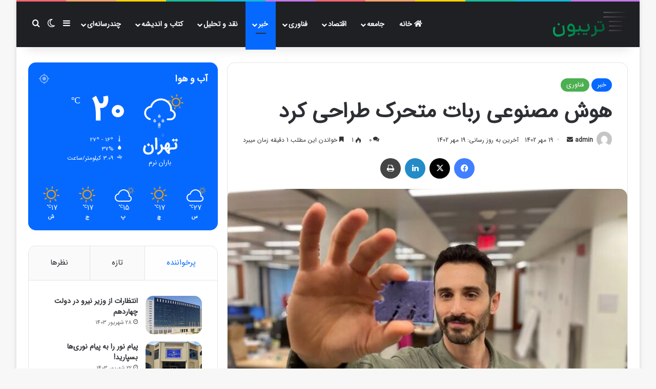

--- FILE ---
content_type: text/html; charset=UTF-8
request_url: https://3boun.ir/8112/%D9%87%D9%88%D8%B4-%D9%85%D8%B5%D9%86%D9%88%D8%B9%DB%8C-%D8%B1%D8%A8%D8%A7%D8%AA-%D9%85%D8%AA%D8%AD%D8%B1%DA%A9-%D8%B7%D8%B1%D8%A7%D8%AD%DB%8C-%DA%A9%D8%B1%D8%AF/
body_size: 25091
content:
<!DOCTYPE html>
<html dir="rtl" lang="fa-IR" class="" data-skin="light">
<head>
<meta charset="UTF-8" />
<link rel="profile" href="https://gmpg.org/xfn/11" />
<title>هوش مصنوعی ربات متحرک طراحی کرد &#8211; تریبون</title>
<meta name='robots' content='max-image-preview:large' />
<style>img:is([sizes="auto" i], [sizes^="auto," i]) { contain-intrinsic-size: 3000px 1500px }</style>
<link rel="alternate" type="application/rss+xml" title="تریبون &raquo; خوراک" href="https://3boun.ir/feed/" />
<link rel="alternate" type="application/rss+xml" title="تریبون &raquo; خوراک دیدگاه‌ها" href="https://3boun.ir/comments/feed/" />
<script type="text/javascript">
try {
if( 'undefined' != typeof localStorage ){
var tieSkin = localStorage.getItem('tie-skin');
}
var html = document.getElementsByTagName('html')[0].classList,
htmlSkin = 'light';
if( html.contains('dark-skin') ){
htmlSkin = 'dark';
}
if( tieSkin != null && tieSkin != htmlSkin ){
html.add('tie-skin-inverted');
var tieSkinInverted = true;
}
if( tieSkin == 'dark' ){
html.add('dark-skin');
}
else if( tieSkin == 'light' ){
html.remove( 'dark-skin' );
}
} catch(e) { console.log( e ) }
</script>
<link rel="alternate" type="application/rss+xml" title="تریبون &raquo; هوش مصنوعی ربات متحرک طراحی کرد خوراک دیدگاه‌ها" href="https://3boun.ir/8112/%d9%87%d9%88%d8%b4-%d9%85%d8%b5%d9%86%d9%88%d8%b9%db%8c-%d8%b1%d8%a8%d8%a7%d8%aa-%d9%85%d8%aa%d8%ad%d8%b1%da%a9-%d8%b7%d8%b1%d8%a7%d8%ad%db%8c-%da%a9%d8%b1%d8%af/feed/" />
<style type="text/css">
:root{				
--tie-preset-gradient-1: linear-gradient(135deg, rgba(6, 147, 227, 1) 0%, rgb(155, 81, 224) 100%);
--tie-preset-gradient-2: linear-gradient(135deg, rgb(122, 220, 180) 0%, rgb(0, 208, 130) 100%);
--tie-preset-gradient-3: linear-gradient(135deg, rgba(252, 185, 0, 1) 0%, rgba(255, 105, 0, 1) 100%);
--tie-preset-gradient-4: linear-gradient(135deg, rgba(255, 105, 0, 1) 0%, rgb(207, 46, 46) 100%);
--tie-preset-gradient-5: linear-gradient(135deg, rgb(238, 238, 238) 0%, rgb(169, 184, 195) 100%);
--tie-preset-gradient-6: linear-gradient(135deg, rgb(74, 234, 220) 0%, rgb(151, 120, 209) 20%, rgb(207, 42, 186) 40%, rgb(238, 44, 130) 60%, rgb(251, 105, 98) 80%, rgb(254, 248, 76) 100%);
--tie-preset-gradient-7: linear-gradient(135deg, rgb(255, 206, 236) 0%, rgb(152, 150, 240) 100%);
--tie-preset-gradient-8: linear-gradient(135deg, rgb(254, 205, 165) 0%, rgb(254, 45, 45) 50%, rgb(107, 0, 62) 100%);
--tie-preset-gradient-9: linear-gradient(135deg, rgb(255, 203, 112) 0%, rgb(199, 81, 192) 50%, rgb(65, 88, 208) 100%);
--tie-preset-gradient-10: linear-gradient(135deg, rgb(255, 245, 203) 0%, rgb(182, 227, 212) 50%, rgb(51, 167, 181) 100%);
--tie-preset-gradient-11: linear-gradient(135deg, rgb(202, 248, 128) 0%, rgb(113, 206, 126) 100%);
--tie-preset-gradient-12: linear-gradient(135deg, rgb(2, 3, 129) 0%, rgb(40, 116, 252) 100%);
--tie-preset-gradient-13: linear-gradient(135deg, #4D34FA, #ad34fa);
--tie-preset-gradient-14: linear-gradient(135deg, #0057FF, #31B5FF);
--tie-preset-gradient-15: linear-gradient(135deg, #FF007A, #FF81BD);
--tie-preset-gradient-16: linear-gradient(135deg, #14111E, #4B4462);
--tie-preset-gradient-17: linear-gradient(135deg, #F32758, #FFC581);
--main-nav-background: #1f2024;
--main-nav-secondry-background: rgba(0,0,0,0.2);
--main-nav-primary-color: #0088ff;
--main-nav-contrast-primary-color: #FFFFFF;
--main-nav-text-color: #FFFFFF;
--main-nav-secondry-text-color: rgba(225,255,255,0.5);
--main-nav-main-border-color: rgba(255,255,255,0.07);
--main-nav-secondry-border-color: rgba(255,255,255,0.04);
}
</style>
<meta name="viewport" content="width=device-width, initial-scale=1.0" /><link rel='stylesheet' id='wp-block-library-rtl-css' href='//3boun.ir/wp-content/cache/wpfc-minified/30fpun1y/aapt2.css' type='text/css' media='all' />
<style id='wp-block-library-theme-inline-css' type='text/css'>
.wp-block-audio :where(figcaption){color:#555;font-size:13px;text-align:center}.is-dark-theme .wp-block-audio :where(figcaption){color:#ffffffa6}.wp-block-audio{margin:0 0 1em}.wp-block-code{border:1px solid #ccc;border-radius:4px;font-family:Menlo,Consolas,monaco,monospace;padding:.8em 1em}.wp-block-embed :where(figcaption){color:#555;font-size:13px;text-align:center}.is-dark-theme .wp-block-embed :where(figcaption){color:#ffffffa6}.wp-block-embed{margin:0 0 1em}.blocks-gallery-caption{color:#555;font-size:13px;text-align:center}.is-dark-theme .blocks-gallery-caption{color:#ffffffa6}:root :where(.wp-block-image figcaption){color:#555;font-size:13px;text-align:center}.is-dark-theme :root :where(.wp-block-image figcaption){color:#ffffffa6}.wp-block-image{margin:0 0 1em}.wp-block-pullquote{border-bottom:4px solid;border-top:4px solid;color:currentColor;margin-bottom:1.75em}.wp-block-pullquote cite,.wp-block-pullquote footer,.wp-block-pullquote__citation{color:currentColor;font-size:.8125em;font-style:normal;text-transform:uppercase}.wp-block-quote{border-left:.25em solid;margin:0 0 1.75em;padding-left:1em}.wp-block-quote cite,.wp-block-quote footer{color:currentColor;font-size:.8125em;font-style:normal;position:relative}.wp-block-quote:where(.has-text-align-right){border-left:none;border-right:.25em solid;padding-left:0;padding-right:1em}.wp-block-quote:where(.has-text-align-center){border:none;padding-left:0}.wp-block-quote.is-large,.wp-block-quote.is-style-large,.wp-block-quote:where(.is-style-plain){border:none}.wp-block-search .wp-block-search__label{font-weight:700}.wp-block-search__button{border:1px solid #ccc;padding:.375em .625em}:where(.wp-block-group.has-background){padding:1.25em 2.375em}.wp-block-separator.has-css-opacity{opacity:.4}.wp-block-separator{border:none;border-bottom:2px solid;margin-left:auto;margin-right:auto}.wp-block-separator.has-alpha-channel-opacity{opacity:1}.wp-block-separator:not(.is-style-wide):not(.is-style-dots){width:100px}.wp-block-separator.has-background:not(.is-style-dots){border-bottom:none;height:1px}.wp-block-separator.has-background:not(.is-style-wide):not(.is-style-dots){height:2px}.wp-block-table{margin:0 0 1em}.wp-block-table td,.wp-block-table th{word-break:normal}.wp-block-table :where(figcaption){color:#555;font-size:13px;text-align:center}.is-dark-theme .wp-block-table :where(figcaption){color:#ffffffa6}.wp-block-video :where(figcaption){color:#555;font-size:13px;text-align:center}.is-dark-theme .wp-block-video :where(figcaption){color:#ffffffa6}.wp-block-video{margin:0 0 1em}:root :where(.wp-block-template-part.has-background){margin-bottom:0;margin-top:0;padding:1.25em 2.375em}
</style>
<style id='classic-theme-styles-inline-css' type='text/css'>
/*! This file is auto-generated */
.wp-block-button__link{color:#fff;background-color:#32373c;border-radius:9999px;box-shadow:none;text-decoration:none;padding:calc(.667em + 2px) calc(1.333em + 2px);font-size:1.125em}.wp-block-file__button{background:#32373c;color:#fff;text-decoration:none}
</style>
<style id='global-styles-inline-css' type='text/css'>
:root{--wp--preset--aspect-ratio--square: 1;--wp--preset--aspect-ratio--4-3: 4/3;--wp--preset--aspect-ratio--3-4: 3/4;--wp--preset--aspect-ratio--3-2: 3/2;--wp--preset--aspect-ratio--2-3: 2/3;--wp--preset--aspect-ratio--16-9: 16/9;--wp--preset--aspect-ratio--9-16: 9/16;--wp--preset--color--black: #000000;--wp--preset--color--cyan-bluish-gray: #abb8c3;--wp--preset--color--white: #ffffff;--wp--preset--color--pale-pink: #f78da7;--wp--preset--color--vivid-red: #cf2e2e;--wp--preset--color--luminous-vivid-orange: #ff6900;--wp--preset--color--luminous-vivid-amber: #fcb900;--wp--preset--color--light-green-cyan: #7bdcb5;--wp--preset--color--vivid-green-cyan: #00d084;--wp--preset--color--pale-cyan-blue: #8ed1fc;--wp--preset--color--vivid-cyan-blue: #0693e3;--wp--preset--color--vivid-purple: #9b51e0;--wp--preset--color--global-color: #0088ff;--wp--preset--gradient--vivid-cyan-blue-to-vivid-purple: linear-gradient(135deg,rgba(6,147,227,1) 0%,rgb(155,81,224) 100%);--wp--preset--gradient--light-green-cyan-to-vivid-green-cyan: linear-gradient(135deg,rgb(122,220,180) 0%,rgb(0,208,130) 100%);--wp--preset--gradient--luminous-vivid-amber-to-luminous-vivid-orange: linear-gradient(135deg,rgba(252,185,0,1) 0%,rgba(255,105,0,1) 100%);--wp--preset--gradient--luminous-vivid-orange-to-vivid-red: linear-gradient(135deg,rgba(255,105,0,1) 0%,rgb(207,46,46) 100%);--wp--preset--gradient--very-light-gray-to-cyan-bluish-gray: linear-gradient(135deg,rgb(238,238,238) 0%,rgb(169,184,195) 100%);--wp--preset--gradient--cool-to-warm-spectrum: linear-gradient(135deg,rgb(74,234,220) 0%,rgb(151,120,209) 20%,rgb(207,42,186) 40%,rgb(238,44,130) 60%,rgb(251,105,98) 80%,rgb(254,248,76) 100%);--wp--preset--gradient--blush-light-purple: linear-gradient(135deg,rgb(255,206,236) 0%,rgb(152,150,240) 100%);--wp--preset--gradient--blush-bordeaux: linear-gradient(135deg,rgb(254,205,165) 0%,rgb(254,45,45) 50%,rgb(107,0,62) 100%);--wp--preset--gradient--luminous-dusk: linear-gradient(135deg,rgb(255,203,112) 0%,rgb(199,81,192) 50%,rgb(65,88,208) 100%);--wp--preset--gradient--pale-ocean: linear-gradient(135deg,rgb(255,245,203) 0%,rgb(182,227,212) 50%,rgb(51,167,181) 100%);--wp--preset--gradient--electric-grass: linear-gradient(135deg,rgb(202,248,128) 0%,rgb(113,206,126) 100%);--wp--preset--gradient--midnight: linear-gradient(135deg,rgb(2,3,129) 0%,rgb(40,116,252) 100%);--wp--preset--font-size--small: 13px;--wp--preset--font-size--medium: 20px;--wp--preset--font-size--large: 36px;--wp--preset--font-size--x-large: 42px;--wp--preset--spacing--20: 0.44rem;--wp--preset--spacing--30: 0.67rem;--wp--preset--spacing--40: 1rem;--wp--preset--spacing--50: 1.5rem;--wp--preset--spacing--60: 2.25rem;--wp--preset--spacing--70: 3.38rem;--wp--preset--spacing--80: 5.06rem;--wp--preset--shadow--natural: 6px 6px 9px rgba(0, 0, 0, 0.2);--wp--preset--shadow--deep: 12px 12px 50px rgba(0, 0, 0, 0.4);--wp--preset--shadow--sharp: 6px 6px 0px rgba(0, 0, 0, 0.2);--wp--preset--shadow--outlined: 6px 6px 0px -3px rgba(255, 255, 255, 1), 6px 6px rgba(0, 0, 0, 1);--wp--preset--shadow--crisp: 6px 6px 0px rgba(0, 0, 0, 1);}:where(.is-layout-flex){gap: 0.5em;}:where(.is-layout-grid){gap: 0.5em;}body .is-layout-flex{display: flex;}.is-layout-flex{flex-wrap: wrap;align-items: center;}.is-layout-flex > :is(*, div){margin: 0;}body .is-layout-grid{display: grid;}.is-layout-grid > :is(*, div){margin: 0;}:where(.wp-block-columns.is-layout-flex){gap: 2em;}:where(.wp-block-columns.is-layout-grid){gap: 2em;}:where(.wp-block-post-template.is-layout-flex){gap: 1.25em;}:where(.wp-block-post-template.is-layout-grid){gap: 1.25em;}.has-black-color{color: var(--wp--preset--color--black) !important;}.has-cyan-bluish-gray-color{color: var(--wp--preset--color--cyan-bluish-gray) !important;}.has-white-color{color: var(--wp--preset--color--white) !important;}.has-pale-pink-color{color: var(--wp--preset--color--pale-pink) !important;}.has-vivid-red-color{color: var(--wp--preset--color--vivid-red) !important;}.has-luminous-vivid-orange-color{color: var(--wp--preset--color--luminous-vivid-orange) !important;}.has-luminous-vivid-amber-color{color: var(--wp--preset--color--luminous-vivid-amber) !important;}.has-light-green-cyan-color{color: var(--wp--preset--color--light-green-cyan) !important;}.has-vivid-green-cyan-color{color: var(--wp--preset--color--vivid-green-cyan) !important;}.has-pale-cyan-blue-color{color: var(--wp--preset--color--pale-cyan-blue) !important;}.has-vivid-cyan-blue-color{color: var(--wp--preset--color--vivid-cyan-blue) !important;}.has-vivid-purple-color{color: var(--wp--preset--color--vivid-purple) !important;}.has-black-background-color{background-color: var(--wp--preset--color--black) !important;}.has-cyan-bluish-gray-background-color{background-color: var(--wp--preset--color--cyan-bluish-gray) !important;}.has-white-background-color{background-color: var(--wp--preset--color--white) !important;}.has-pale-pink-background-color{background-color: var(--wp--preset--color--pale-pink) !important;}.has-vivid-red-background-color{background-color: var(--wp--preset--color--vivid-red) !important;}.has-luminous-vivid-orange-background-color{background-color: var(--wp--preset--color--luminous-vivid-orange) !important;}.has-luminous-vivid-amber-background-color{background-color: var(--wp--preset--color--luminous-vivid-amber) !important;}.has-light-green-cyan-background-color{background-color: var(--wp--preset--color--light-green-cyan) !important;}.has-vivid-green-cyan-background-color{background-color: var(--wp--preset--color--vivid-green-cyan) !important;}.has-pale-cyan-blue-background-color{background-color: var(--wp--preset--color--pale-cyan-blue) !important;}.has-vivid-cyan-blue-background-color{background-color: var(--wp--preset--color--vivid-cyan-blue) !important;}.has-vivid-purple-background-color{background-color: var(--wp--preset--color--vivid-purple) !important;}.has-black-border-color{border-color: var(--wp--preset--color--black) !important;}.has-cyan-bluish-gray-border-color{border-color: var(--wp--preset--color--cyan-bluish-gray) !important;}.has-white-border-color{border-color: var(--wp--preset--color--white) !important;}.has-pale-pink-border-color{border-color: var(--wp--preset--color--pale-pink) !important;}.has-vivid-red-border-color{border-color: var(--wp--preset--color--vivid-red) !important;}.has-luminous-vivid-orange-border-color{border-color: var(--wp--preset--color--luminous-vivid-orange) !important;}.has-luminous-vivid-amber-border-color{border-color: var(--wp--preset--color--luminous-vivid-amber) !important;}.has-light-green-cyan-border-color{border-color: var(--wp--preset--color--light-green-cyan) !important;}.has-vivid-green-cyan-border-color{border-color: var(--wp--preset--color--vivid-green-cyan) !important;}.has-pale-cyan-blue-border-color{border-color: var(--wp--preset--color--pale-cyan-blue) !important;}.has-vivid-cyan-blue-border-color{border-color: var(--wp--preset--color--vivid-cyan-blue) !important;}.has-vivid-purple-border-color{border-color: var(--wp--preset--color--vivid-purple) !important;}.has-vivid-cyan-blue-to-vivid-purple-gradient-background{background: var(--wp--preset--gradient--vivid-cyan-blue-to-vivid-purple) !important;}.has-light-green-cyan-to-vivid-green-cyan-gradient-background{background: var(--wp--preset--gradient--light-green-cyan-to-vivid-green-cyan) !important;}.has-luminous-vivid-amber-to-luminous-vivid-orange-gradient-background{background: var(--wp--preset--gradient--luminous-vivid-amber-to-luminous-vivid-orange) !important;}.has-luminous-vivid-orange-to-vivid-red-gradient-background{background: var(--wp--preset--gradient--luminous-vivid-orange-to-vivid-red) !important;}.has-very-light-gray-to-cyan-bluish-gray-gradient-background{background: var(--wp--preset--gradient--very-light-gray-to-cyan-bluish-gray) !important;}.has-cool-to-warm-spectrum-gradient-background{background: var(--wp--preset--gradient--cool-to-warm-spectrum) !important;}.has-blush-light-purple-gradient-background{background: var(--wp--preset--gradient--blush-light-purple) !important;}.has-blush-bordeaux-gradient-background{background: var(--wp--preset--gradient--blush-bordeaux) !important;}.has-luminous-dusk-gradient-background{background: var(--wp--preset--gradient--luminous-dusk) !important;}.has-pale-ocean-gradient-background{background: var(--wp--preset--gradient--pale-ocean) !important;}.has-electric-grass-gradient-background{background: var(--wp--preset--gradient--electric-grass) !important;}.has-midnight-gradient-background{background: var(--wp--preset--gradient--midnight) !important;}.has-small-font-size{font-size: var(--wp--preset--font-size--small) !important;}.has-medium-font-size{font-size: var(--wp--preset--font-size--medium) !important;}.has-large-font-size{font-size: var(--wp--preset--font-size--large) !important;}.has-x-large-font-size{font-size: var(--wp--preset--font-size--x-large) !important;}
:where(.wp-block-post-template.is-layout-flex){gap: 1.25em;}:where(.wp-block-post-template.is-layout-grid){gap: 1.25em;}
:where(.wp-block-columns.is-layout-flex){gap: 2em;}:where(.wp-block-columns.is-layout-grid){gap: 2em;}
:root :where(.wp-block-pullquote){font-size: 1.5em;line-height: 1.6;}
</style>
<link rel='stylesheet' id='contact-form-7-css' href='//3boun.ir/wp-content/cache/wpfc-minified/qw5qj9q1/aapt2.css' type='text/css' media='all' />
<link rel='stylesheet' id='contact-form-7-rtl-css' href='//3boun.ir/wp-content/cache/wpfc-minified/77z1io0a/aapt2.css' type='text/css' media='all' />
<style id='akismet-widget-style-inline-css' type='text/css'>
.a-stats {
--akismet-color-mid-green: #357b49;
--akismet-color-white: #fff;
--akismet-color-light-grey: #f6f7f7;
max-width: 350px;
width: auto;
}
.a-stats * {
all: unset;
box-sizing: border-box;
}
.a-stats strong {
font-weight: 600;
}
.a-stats a.a-stats__link,
.a-stats a.a-stats__link:visited,
.a-stats a.a-stats__link:active {
background: var(--akismet-color-mid-green);
border: none;
box-shadow: none;
border-radius: 8px;
color: var(--akismet-color-white);
cursor: pointer;
display: block;
font-family: -apple-system, BlinkMacSystemFont, 'Segoe UI', 'Roboto', 'Oxygen-Sans', 'Ubuntu', 'Cantarell', 'Helvetica Neue', sans-serif;
font-weight: 500;
padding: 12px;
text-align: center;
text-decoration: none;
transition: all 0.2s ease;
}
/* Extra specificity to deal with TwentyTwentyOne focus style */
.widget .a-stats a.a-stats__link:focus {
background: var(--akismet-color-mid-green);
color: var(--akismet-color-white);
text-decoration: none;
}
.a-stats a.a-stats__link:hover {
filter: brightness(110%);
box-shadow: 0 4px 12px rgba(0, 0, 0, 0.06), 0 0 2px rgba(0, 0, 0, 0.16);
}
.a-stats .count {
color: var(--akismet-color-white);
display: block;
font-size: 1.5em;
line-height: 1.4;
padding: 0 13px;
white-space: nowrap;
}
</style>
<link rel='stylesheet' id='tie-css-base-css' href='//3boun.ir/wp-content/cache/wpfc-minified/32m4wmdd/aapt2.css' type='text/css' media='all' />
<link rel='stylesheet' id='tie-css-styles-css' href='//3boun.ir/wp-content/cache/wpfc-minified/l1na9kfj/aapt2.css' type='text/css' media='all' />
<link rel='stylesheet' id='tie-css-widgets-css' href='//3boun.ir/wp-content/cache/wpfc-minified/kyjxy0q9/aapt2.css' type='text/css' media='all' />
<link rel='stylesheet' id='tie-css-helpers-css' href='//3boun.ir/wp-content/cache/wpfc-minified/lmn8oehj/aapt2.css' type='text/css' media='all' />
<link rel='stylesheet' id='tie-fontawesome5-css' href='//3boun.ir/wp-content/cache/wpfc-minified/jykh672l/aapt2.css' type='text/css' media='all' />
<link rel='stylesheet' id='tie-css-ilightbox-css' href='//3boun.ir/wp-content/cache/wpfc-minified/32477lrt/aapt2.css' type='text/css' media='all' />
<link rel='stylesheet' id='tie-css-single-css' href='//3boun.ir/wp-content/cache/wpfc-minified/6jec0t3d/aaq48.css' type='text/css' media='all' />
<link rel='stylesheet' id='tie-css-print-css' href='//3boun.ir/wp-content/cache/wpfc-minified/12dpls4j/aaq48.css' type='text/css' media='print' />
<link rel='stylesheet' id='tie-theme-rtl-css-css' href='//3boun.ir/wp-content/cache/wpfc-minified/ldcal6w9/aapt2.css' type='text/css' media='all' />
<link rel='stylesheet' id='tie-theme-child-css-css' href='//3boun.ir/wp-content/themes/jannah-child/style.css?ver=6.7.2' type='text/css' media='all' />
<style id='tie-theme-child-css-inline-css' type='text/css'>
@font-face {font-family: 'IRANSans';font-display: swap;src: url('https://3boun.ir/wp-content/uploads/2020/06/IRANSansWebFaNum.eot');src: url('https://3boun.ir/wp-content/uploads/2020/06/IRANSansWebFaNum.eot?#iefix') format('embedded-opentype'),url('https://3boun.ir/wp-content/uploads/2020/06/IRANSansWebFaNum.woff2') format('woff2'),url('https://3boun.ir/wp-content/uploads/2020/06/IRANSansWebFaNum.woff') format('woff'),url('https://3boun.ir/wp-content/uploads/2020/06/IRANSansWebFaNum.ttf') format('truetype');}body{font-family: 'IRANSans';}#main-nav .main-menu > ul > li > a{text-transform: uppercase;}@media (min-width: 768px){.section-title.section-title-default,.section-title-centered{font-size: 28px;}}.entry h1{font-size: 26px;}.entry h2{font-size: 24px;}.entry h3{font-size: 22px;}.entry h4{font-size: 20px;}.entry h5{font-size: 18px;}.entry h6{font-size: 16px;}#tie-wrapper .mag-box.wide-post-box .posts-items>li:nth-child(n) .post-title,#tie-wrapper .mag-box.big-post-left-box li:first-child .post-title,#tie-wrapper .mag-box.big-post-top-box li:first-child .post-title,#tie-wrapper .mag-box.half-box li:first-child .post-title,#tie-wrapper .mag-box.big-posts-box .posts-items>li:nth-child(n) .post-title,#tie-wrapper .mag-box.mini-posts-box .posts-items>li:nth-child(n) .post-title,#tie-wrapper .mag-box.latest-poroducts-box .products .product h2{font-size: 20px;}#tie-wrapper .mag-box.big-post-left-box li:not(:first-child) .post-title,#tie-wrapper .mag-box.big-post-top-box li:not(:first-child) .post-title,#tie-wrapper .mag-box.half-box li:not(:first-child) .post-title,#tie-wrapper .mag-box.big-thumb-left-box li:not(:first-child) .post-title,#tie-wrapper .mag-box.scrolling-box .slide .post-title,#tie-wrapper .mag-box.miscellaneous-box li:not(:first-child) .post-title{font-weight: 500;}#header-notification-bar{background: var( --tie-preset-gradient-13 );}#header-notification-bar{--tie-buttons-color: #FFFFFF;--tie-buttons-border-color: #FFFFFF;--tie-buttons-hover-color: #e1e1e1;--tie-buttons-hover-text: #000000;}#header-notification-bar{--tie-buttons-text: #000000;}.tie-cat-63,.tie-cat-item-63 > span{background-color:#e67e22 !important;color:#FFFFFF !important;}.tie-cat-63:after{border-top-color:#e67e22 !important;}.tie-cat-63:hover{background-color:#c86004 !important;}.tie-cat-63:hover:after{border-top-color:#c86004 !important;}.tie-cat-65,.tie-cat-item-65 > span{background-color:#2ecc71 !important;color:#FFFFFF !important;}.tie-cat-65:after{border-top-color:#2ecc71 !important;}.tie-cat-65:hover{background-color:#10ae53 !important;}.tie-cat-65:hover:after{border-top-color:#10ae53 !important;}.tie-cat-66,.tie-cat-item-66 > span{background-color:#9b59b6 !important;color:#FFFFFF !important;}.tie-cat-66:after{border-top-color:#9b59b6 !important;}.tie-cat-66:hover{background-color:#7d3b98 !important;}.tie-cat-66:hover:after{border-top-color:#7d3b98 !important;}.tie-cat-67,.tie-cat-item-67 > span{background-color:#34495e !important;color:#FFFFFF !important;}.tie-cat-67:after{border-top-color:#34495e !important;}.tie-cat-67:hover{background-color:#162b40 !important;}.tie-cat-67:hover:after{border-top-color:#162b40 !important;}.tie-cat-68,.tie-cat-item-68 > span{background-color:#795548 !important;color:#FFFFFF !important;}.tie-cat-68:after{border-top-color:#795548 !important;}.tie-cat-68:hover{background-color:#5b372a !important;}.tie-cat-68:hover:after{border-top-color:#5b372a !important;}.tie-cat-69,.tie-cat-item-69 > span{background-color:#4CAF50 !important;color:#FFFFFF !important;}.tie-cat-69:after{border-top-color:#4CAF50 !important;}.tie-cat-69:hover{background-color:#2e9132 !important;}.tie-cat-69:hover:after{border-top-color:#2e9132 !important;}@media (min-width: 1200px){.container{width: auto;}}.boxed-layout #tie-wrapper,.boxed-layout .fixed-nav{max-width: 1330px;}@media (min-width: 1300px){.container,.wide-next-prev-slider-wrapper .slider-main-container{max-width: 1300px;}}@media (max-width: 991px){#theme-header.has-normal-width-logo #logo img {width:100px !important;max-width:100% !important;height: auto !important;max-height: 200px !important;}}body .mag-box .breaking,body .social-icons-widget .social-icons-item .social-link,body .widget_product_tag_cloud a,body .widget_tag_cloud a,body .post-tags a,body .widget_layered_nav_filters a,body .post-bottom-meta-title,body .post-bottom-meta a,body .post-cat,body .show-more-button,body #instagram-link.is-expanded .follow-button,body .cat-counter a + span,body .mag-box-options .slider-arrow-nav a,body .main-menu .cats-horizontal li a,body #instagram-link.is-compact,body .pages-numbers a,body .pages-nav-item,body .bp-pagination-links .page-numbers,body .fullwidth-area .widget_tag_cloud .tagcloud a,body ul.breaking-news-nav li.jnt-prev,body ul.breaking-news-nav li.jnt-next,body #tie-popup-search-mobile table.gsc-search-box{border-radius: 35px;}body .mag-box ul.breaking-news-nav li{border: 0 !important;}body #instagram-link.is-compact{padding-right: 40px;padding-left: 40px;}body .post-bottom-meta-title,body .post-bottom-meta a,body .more-link{padding-right: 15px;padding-left: 15px;}body #masonry-grid .container-wrapper .post-thumb img{border-radius: 0px;}body .video-thumbnail,body .review-item,body .review-summary,body .user-rate-wrap,body textarea,body input,body select{border-radius: 5px;}body .post-content-slideshow,body #tie-read-next,body .prev-next-post-nav .post-thumb,body .post-thumb img,body .container-wrapper,body .tie-popup-container .container-wrapper,body .widget,body .grid-slider-wrapper .grid-item,body .slider-vertical-navigation .slide,body .boxed-slider:not(.grid-slider-wrapper) .slide,body .buddypress-wrap .activity-list .load-more a,body .buddypress-wrap .activity-list .load-newest a,body .woocommerce .products .product .product-img img,body .woocommerce .products .product .product-img,body .woocommerce .woocommerce-tabs,body .woocommerce div.product .related.products,body .woocommerce div.product .up-sells.products,body .woocommerce .cart_totals,.woocommerce .cross-sells,body .big-thumb-left-box-inner,body .miscellaneous-box .posts-items li:first-child,body .single-big-img,body .masonry-with-spaces .container-wrapper .slide,body .news-gallery-items li .post-thumb,body .scroll-2-box .slide,.magazine1.archive:not(.bbpress) .entry-header-outer,.magazine1.search .entry-header-outer,.magazine1.archive:not(.bbpress) .mag-box .container-wrapper,.magazine1.search .mag-box .container-wrapper,body.magazine1 .entry-header-outer + .mag-box,body .digital-rating-static,body .entry q,body .entry blockquote,body #instagram-link.is-expanded,body.single-post .featured-area,body.post-layout-8 #content,body .footer-boxed-widget-area,body .tie-video-main-slider,body .post-thumb-overlay,body .widget_media_image img,body .stream-item-mag img,body .media-page-layout .post-element{border-radius: 15px;}#subcategories-section .container-wrapper{border-radius: 15px !important;margin-top: 15px !important;border-top-width: 1px !important;}@media (max-width: 767px) {.tie-video-main-slider iframe{border-top-right-radius: 15px;border-top-left-radius: 15px;}}.magazine1.archive:not(.bbpress) .mag-box .container-wrapper,.magazine1.search .mag-box .container-wrapper{margin-top: 15px;border-top-width: 1px;}body .section-wrapper:not(.container-full) .wide-slider-wrapper .slider-main-container,body .section-wrapper:not(.container-full) .wide-slider-three-slids-wrapper{border-radius: 15px;overflow: hidden;}body .wide-slider-nav-wrapper,body .share-buttons-bottom,body .first-post-gradient li:first-child .post-thumb:after,body .scroll-2-box .post-thumb:after{border-bottom-left-radius: 15px;border-bottom-right-radius: 15px;}body .main-menu .menu-sub-content,body .comp-sub-menu{border-bottom-left-radius: 10px;border-bottom-right-radius: 10px;}body.single-post .featured-area{overflow: hidden;}body #check-also-box.check-also-left{border-top-right-radius: 15px;border-bottom-right-radius: 15px;}body #check-also-box.check-also-right{border-top-left-radius: 15px;border-bottom-left-radius: 15px;}body .mag-box .breaking-news-nav li:last-child{border-top-right-radius: 35px;border-bottom-right-radius: 35px;}body .mag-box .breaking-title:before{border-top-right-radius: 35px;border-bottom-right-radius: 35px;}body .tabs li:last-child a,body .full-overlay-title li:not(.no-post-thumb) .block-title-overlay{border-top-left-radius: 15px;}body .center-overlay-title li:not(.no-post-thumb) .block-title-overlay,body .tabs li:first-child a{border-top-right-radius: 15px;}
</style>
<script src='//3boun.ir/wp-content/cache/wpfc-minified/mc0cup4n/aapt2.js' type="text/javascript"></script>
<!-- <script type="text/javascript" src="https://3boun.ir/wp-includes/js/jquery/jquery.min.js?ver=3.7.1" id="jquery-core-js"></script> -->
<!-- <script type="text/javascript" src="https://3boun.ir/wp-includes/js/jquery/jquery-migrate.min.js?ver=3.4.1" id="jquery-migrate-js"></script> -->
<link rel="https://api.w.org/" href="https://3boun.ir/wp-json/" /><link rel="alternate" title="JSON" type="application/json" href="https://3boun.ir/wp-json/wp/v2/posts/8112" /><link rel="EditURI" type="application/rsd+xml" title="RSD" href="https://3boun.ir/xmlrpc.php?rsd" />
<meta name="generator" content="WordPress 6.7.2" />
<link rel="canonical" href="https://3boun.ir/8112/%d9%87%d9%88%d8%b4-%d9%85%d8%b5%d9%86%d9%88%d8%b9%db%8c-%d8%b1%d8%a8%d8%a7%d8%aa-%d9%85%d8%aa%d8%ad%d8%b1%da%a9-%d8%b7%d8%b1%d8%a7%d8%ad%db%8c-%da%a9%d8%b1%d8%af/" />
<link rel='shortlink' href='https://3boun.ir/?p=8112' />
<link rel="alternate" title="oEmbed (JSON)" type="application/json+oembed" href="https://3boun.ir/wp-json/oembed/1.0/embed?url=https%3A%2F%2F3boun.ir%2F8112%2F%25d9%2587%25d9%2588%25d8%25b4-%25d9%2585%25d8%25b5%25d9%2586%25d9%2588%25d8%25b9%25db%258c-%25d8%25b1%25d8%25a8%25d8%25a7%25d8%25aa-%25d9%2585%25d8%25aa%25d8%25ad%25d8%25b1%25da%25a9-%25d8%25b7%25d8%25b1%25d8%25a7%25d8%25ad%25db%258c-%25da%25a9%25d8%25b1%25d8%25af%2F" />
<link rel="alternate" title="oEmbed (XML)" type="text/xml+oembed" href="https://3boun.ir/wp-json/oembed/1.0/embed?url=https%3A%2F%2F3boun.ir%2F8112%2F%25d9%2587%25d9%2588%25d8%25b4-%25d9%2585%25d8%25b5%25d9%2586%25d9%2588%25d8%25b9%25db%258c-%25d8%25b1%25d8%25a8%25d8%25a7%25d8%25aa-%25d9%2585%25d8%25aa%25d8%25ad%25d8%25b1%25da%25a9-%25d8%25b7%25d8%25b1%25d8%25a7%25d8%25ad%25db%258c-%25da%25a9%25d8%25b1%25d8%25af%2F&#038;format=xml" />
<meta http-equiv="X-UA-Compatible" content="IE=edge">
<link rel="icon" href="https://3boun.ir/wp-content/uploads/2021/03/cropped-Tribune-Logo-32x32.png" sizes="32x32" />
<link rel="icon" href="https://3boun.ir/wp-content/uploads/2021/03/cropped-Tribune-Logo-192x192.png" sizes="192x192" />
<link rel="apple-touch-icon" href="https://3boun.ir/wp-content/uploads/2021/03/cropped-Tribune-Logo-180x180.png" />
<meta name="msapplication-TileImage" content="https://3boun.ir/wp-content/uploads/2021/03/cropped-Tribune-Logo-270x270.png" />
</head>
<body data-rsssl=1 id="tie-body" class="rtl post-template-default single single-post postid-8112 single-format-standard boxed-layout wrapper-has-shadow block-head-1 magazine3 magazine1 is-desktop is-header-layout-1 sidebar-left has-sidebar post-layout-1 narrow-title-narrow-media is-standard-format has-mobile-share post-has-toggle hide_share_post_top">
<div class="background-overlay">
<div id="tie-container" class="site tie-container">
<div id="tie-wrapper">
<div class="rainbow-line"></div>
<header id="theme-header" class="theme-header header-layout-1 main-nav-dark main-nav-default-dark main-nav-below no-stream-item has-shadow has-normal-width-logo mobile-header-default">
<div class="main-nav-wrapper">
<nav id="main-nav" data-skin="search-in-main-nav" class="main-nav header-nav live-search-parent menu-style-default menu-style-solid-bg" style="line-height:89px" aria-label="منوی اصلی">
<div class="container">
<div class="main-menu-wrapper">
<div id="mobile-header-components-area_1" class="mobile-header-components"><ul class="components"><li class="mobile-component_search custom-menu-link">
<a href="#" class="tie-search-trigger-mobile">
<span class="tie-icon-search tie-search-icon" aria-hidden="true"></span>
<span class="screen-reader-text">جستجو برای</span>
</a>
</li> <li class="mobile-component_skin custom-menu-link">
<a href="#" class="change-skin" title="تغییر پوسته">
<span class="tie-icon-moon change-skin-icon" aria-hidden="true"></span>
<span class="screen-reader-text">تغییر پوسته</span>
</a>
</li> <li class="mobile-component_login custom-menu-link">
<a href="#" class="lgoin-btn tie-popup-trigger">
<span class="tie-icon-author" aria-hidden="true"></span>
<span class="screen-reader-text">ورود</span>
</a>
</li></ul></div>
<div class="header-layout-1-logo" style="width:300px">
<div id="logo" class="image-logo" >
<a title="تریبون" href="https://3boun.ir/">
<picture id="tie-logo-default" class="tie-logo-default tie-logo-picture">
<source class="tie-logo-source-default tie-logo-source" srcset="https://3boun.ir/wp-content/uploads/2021/03/Untitled-1.png">
<img class="tie-logo-img-default tie-logo-img" src="https://3boun.ir/wp-content/uploads/2021/03/Untitled-1.png" alt="تریبون" width="300" height="49" style="max-height:49px !important; width: auto;" />
</picture>
<picture id="tie-logo-inverted" class="tie-logo-inverted tie-logo-picture">
<source class="tie-logo-source-inverted tie-logo-source" id="tie-logo-inverted-source" srcset="https://3boun.ir/wp-content/uploads/2021/03/Untitled-1.png">
<img class="tie-logo-img-inverted tie-logo-img" loading="lazy" id="tie-logo-inverted-img" src="https://3boun.ir/wp-content/uploads/2021/03/Untitled-1.png" alt="تریبون" width="300" height="49" style="max-height:49px !important; width: auto;" />
</picture>
</a>
</div><!-- #logo /-->
</div>
<div id="mobile-header-components-area_2" class="mobile-header-components"><ul class="components"><li class="mobile-component_menu custom-menu-link"><a href="#" id="mobile-menu-icon" class=""><span class="tie-mobile-menu-icon nav-icon is-layout-3"></span><span class="screen-reader-text">منو</span></a></li></ul></div>
<div id="menu-components-wrap">
<div class="main-menu main-menu-wrap">
<div id="main-nav-menu" class="main-menu header-menu"><ul id="menu-%d8%a2%db%8c%d9%86%d8%af%d9%87-%d8%ae%d8%a8%d8%b1-%d8%a7%d8%b5%d9%84%db%8c" class="menu"><li id="menu-item-1380" class="menu-item menu-item-type-custom menu-item-object-custom menu-item-home menu-item-1380 menu-item-has-icon"><a href="https://3boun.ir/"> <span aria-hidden="true" class="tie-menu-icon fas fa-home"></span> خانه</a></li>
<li id="menu-item-1381" class="menu-item menu-item-type-taxonomy menu-item-object-category menu-item-1381 mega-menu mega-cat mega-menu-posts " data-id="63" ><a href="https://3boun.ir/category/%d8%ac%d8%a7%d9%85%d8%b9%d9%87/">جامعه</a>
<div class="mega-menu-block menu-sub-content"  >
<div class="mega-menu-content">
<div class="mega-cat-wrapper">
<ul class="mega-cat-sub-categories cats-vertical">
<li class="mega-all-link"><a href="https://3boun.ir/category/%d8%ac%d8%a7%d9%85%d8%b9%d9%87/" class="is-active is-loaded mega-sub-cat" data-id="63">همه</a></li>
<li class="mega-sub-cat-65"><a href="https://3boun.ir/category/%d8%ac%d8%a7%d9%85%d8%b9%d9%87/%d8%b1%d9%81%d8%a7%d9%87-%d9%88-%d8%aa%d8%a7%d9%85%db%8c%d9%86-%d8%a7%d8%ac%d8%aa%d9%85%d8%a7%d8%b9%db%8c/" class="mega-sub-cat"  data-id="65">رفاه و تامین اجتماعی</a></li>
</ul>
<div class="mega-cat-content mega-cat-sub-exists vertical-posts">
<div class="mega-ajax-content mega-cat-posts-container clearfix">
</div><!-- .mega-ajax-content -->
</div><!-- .mega-cat-content -->
</div><!-- .mega-cat-Wrapper -->
</div><!-- .mega-menu-content -->
</div><!-- .mega-menu-block --> 
</li>
<li id="menu-item-2154" class="menu-item menu-item-type-taxonomy menu-item-object-category menu-item-2154 mega-menu mega-cat mega-menu-posts " data-id="68" ><a href="https://3boun.ir/category/%d8%a7%d9%82%d8%aa%d8%b5%d8%a7%d8%af/">اقتصاد</a>
<div class="mega-menu-block menu-sub-content"  >
<div class="mega-menu-content">
<div class="mega-cat-wrapper">
<ul class="mega-cat-sub-categories cats-vertical">
<li class="mega-all-link"><a href="https://3boun.ir/category/%d8%a7%d9%82%d8%aa%d8%b5%d8%a7%d8%af/" class="is-active is-loaded mega-sub-cat" data-id="68">همه</a></li>
<li class="mega-sub-cat-204"><a href="https://3boun.ir/category/%d8%a7%d9%82%d8%aa%d8%b5%d8%a7%d8%af/%d8%a7%d9%86%d8%b1%da%98%db%8c/" class="mega-sub-cat"  data-id="204">انرژی</a></li>
<li class="mega-sub-cat-117"><a href="https://3boun.ir/category/%d8%a7%d9%82%d8%aa%d8%b5%d8%a7%d8%af/%d8%a8%d8%a7%d8%b2%d8%a7%d8%b1-%d8%b3%d8%b1%d9%85%d8%a7%db%8c%d9%87/" class="mega-sub-cat"  data-id="117">بازار سرمایه</a></li>
</ul>
<div class="mega-cat-content mega-cat-sub-exists vertical-posts">
<div class="mega-ajax-content mega-cat-posts-container clearfix">
</div><!-- .mega-ajax-content -->
</div><!-- .mega-cat-content -->
</div><!-- .mega-cat-Wrapper -->
</div><!-- .mega-menu-content -->
</div><!-- .mega-menu-block --> 
</li>
<li id="menu-item-1383" class="menu-item menu-item-type-taxonomy menu-item-object-category current-post-ancestor current-menu-parent current-post-parent menu-item-1383 mega-menu mega-recent-featured mega-menu-posts " data-id="69" ><a href="https://3boun.ir/category/%d9%81%d9%86%d8%a7%d9%88%d8%b1%db%8c/">فناوری</a>
<div class="mega-menu-block menu-sub-content"  >
<div class="mega-menu-content">
<div class="mega-ajax-content">
</div><!-- .mega-ajax-content -->
</div><!-- .mega-menu-content -->
</div><!-- .mega-menu-block --> 
</li>
<li id="menu-item-1384" class="menu-item menu-item-type-taxonomy menu-item-object-category current-post-ancestor current-menu-parent current-post-parent menu-item-1384 tie-current-menu mega-menu mega-recent-featured mega-menu-posts " data-id="70"  data-icon="true" ><a href="https://3boun.ir/category/%d8%ae%d8%a8%d8%b1/">خبر</a>
<div class="mega-menu-block menu-sub-content"  >
<div class="mega-menu-content media-overlay">
<div class="mega-ajax-content">
</div><!-- .mega-ajax-content -->
</div><!-- .mega-menu-content -->
</div><!-- .mega-menu-block --> 
</li>
<li id="menu-item-2204" class="menu-item menu-item-type-taxonomy menu-item-object-category menu-item-2204 mega-menu mega-cat mega-menu-posts " data-id="205" ><a href="https://3boun.ir/category/%d9%86%d9%82%d8%af-%d9%88-%d8%aa%d8%ad%d9%84%db%8c%d9%84/">نقد و تحلیل</a>
<div class="mega-menu-block menu-sub-content"  >
<div class="mega-menu-content">
<div class="mega-cat-wrapper">
<div class="mega-cat-content horizontal-posts">
<div class="mega-ajax-content mega-cat-posts-container clearfix">
</div><!-- .mega-ajax-content -->
</div><!-- .mega-cat-content -->
</div><!-- .mega-cat-Wrapper -->
</div><!-- .mega-menu-content -->
</div><!-- .mega-menu-block --> 
</li>
<li id="menu-item-3729" class="menu-item menu-item-type-taxonomy menu-item-object-category menu-item-3729 mega-menu mega-recent-featured mega-menu-posts " data-id="541" ><a href="https://3boun.ir/category/%da%a9%d8%aa%d8%a7%d8%a8-%d9%88-%d8%a7%d9%86%d8%af%db%8c%d8%b4%d9%87/">کتاب و اندیشه</a>
<div class="mega-menu-block menu-sub-content"  >
<div class="mega-menu-content">
<div class="mega-ajax-content">
</div><!-- .mega-ajax-content -->
</div><!-- .mega-menu-content -->
</div><!-- .mega-menu-block --> 
</li>
<li id="menu-item-2203" class="menu-item menu-item-type-taxonomy menu-item-object-category menu-item-2203 mega-menu mega-cat mega-menu-posts " data-id="207" ><a href="https://3boun.ir/category/%da%86%d9%86%d8%af%d8%b1%d8%b3%d8%a7%d9%86%d9%87%e2%80%8c%d8%a7%db%8c/">چندرسانه‌ای</a>
<div class="mega-menu-block menu-sub-content"  >
<div class="mega-menu-content">
<div class="mega-cat-wrapper">
<div class="mega-cat-content horizontal-posts">
<div class="mega-ajax-content mega-cat-posts-container clearfix">
</div><!-- .mega-ajax-content -->
</div><!-- .mega-cat-content -->
</div><!-- .mega-cat-Wrapper -->
</div><!-- .mega-menu-content -->
</div><!-- .mega-menu-block --> 
</li>
</ul></div>					</div><!-- .main-menu /-->
<ul class="components">	<li class="side-aside-nav-icon menu-item custom-menu-link">
<a href="#">
<span class="tie-icon-navicon" aria-hidden="true"></span>
<span class="screen-reader-text">سایدبار</span>
</a>
</li>
<li class="skin-icon menu-item custom-menu-link">
<a href="#" class="change-skin" title="تغییر پوسته">
<span class="tie-icon-moon change-skin-icon" aria-hidden="true"></span>
<span class="screen-reader-text">تغییر پوسته</span>
</a>
</li>
<li class="search-compact-icon menu-item custom-menu-link">
<a href="#" class="tie-search-trigger">
<span class="tie-icon-search tie-search-icon" aria-hidden="true"></span>
<span class="screen-reader-text">جستجو برای</span>
</a>
</li>
</ul><!-- Components -->
</div><!-- #menu-components-wrap /-->
</div><!-- .main-menu-wrapper /-->
</div><!-- .container /-->
</nav><!-- #main-nav /-->
</div><!-- .main-nav-wrapper /-->
</header>
<script type="text/javascript">
try{if("undefined"!=typeof localStorage){var header,mnIsDark=!1,tnIsDark=!1;(header=document.getElementById("theme-header"))&&((header=header.classList).contains("main-nav-default-dark")&&(mnIsDark=!0),header.contains("top-nav-default-dark")&&(tnIsDark=!0),"dark"==tieSkin?(header.add("main-nav-dark","top-nav-dark"),header.remove("main-nav-light","top-nav-light")):"light"==tieSkin&&(mnIsDark||(header.remove("main-nav-dark"),header.add("main-nav-light")),tnIsDark||(header.remove("top-nav-dark"),header.add("top-nav-light"))))}}catch(a){console.log(a)}
</script>
<div id="content" class="site-content container"><div id="main-content-row" class="tie-row main-content-row">
<div class="main-content tie-col-md-8 tie-col-xs-12" role="main">
<article id="the-post" class="container-wrapper post-content tie-standard">
<header class="entry-header-outer">
<div class="entry-header">
<span class="post-cat-wrap"><a class="post-cat tie-cat-70" href="https://3boun.ir/category/%d8%ae%d8%a8%d8%b1/">خبر</a><a class="post-cat tie-cat-69" href="https://3boun.ir/category/%d9%81%d9%86%d8%a7%d9%88%d8%b1%db%8c/">فناوری</a></span>
<h1 class="post-title entry-title">
هوش مصنوعی ربات متحرک طراحی کرد		</h1>
<div class="single-post-meta post-meta clearfix"><span class="author-meta single-author with-avatars"><span class="meta-item meta-author-wrapper meta-author-2519">
<span class="meta-author-avatar">
<a href="https://3boun.ir/author/admin/"><img alt='تصویر admin' src='https://secure.gravatar.com/avatar/c06736f37112a0819de3c308094d1160?s=140&#038;d=mm&#038;r=g' srcset='https://secure.gravatar.com/avatar/c06736f37112a0819de3c308094d1160?s=280&#038;d=mm&#038;r=g 2x' class='avatar avatar-140 photo' height='140' width='140' decoding='async'/></a>
</span>
<span class="meta-author"><a href="https://3boun.ir/author/admin/" class="author-name tie-icon" title="admin">admin</a></span>
<a href="mailto:hassanalizadeh91@gmail.com" class="author-email-link" target="_blank" rel="nofollow noopener" title="ارسال ایمیل">
<span class="tie-icon-envelope" aria-hidden="true"></span>
<span class="screen-reader-text">ارسال ایمیل</span>
</a>
</span></span><span class="date meta-item tie-icon">19 مهر 1402</span><span class="meta-item last-updated">آخرین به روز رسانی: 19 مهر 1402</span><div class="tie-alignright"><span class="meta-comment tie-icon meta-item fa-before">0</span><span class="meta-views meta-item "><span class="tie-icon-fire" aria-hidden="true"></span> 0 </span><span class="meta-reading-time meta-item"><span class="tie-icon-bookmark" aria-hidden="true"></span> خواندن این مطلب 1 دقیقه زمان میبرد</span> </div></div><!-- .post-meta -->	</div><!-- .entry-header /-->
</header><!-- .entry-header-outer /-->
<div id="share-buttons-top" class="share-buttons share-buttons-top">
<div class="share-links  share-centered icons-only share-rounded">
<a href="https://www.facebook.com/sharer.php?u=https://3boun.ir/8112/%d9%87%d9%88%d8%b4-%d9%85%d8%b5%d9%86%d9%88%d8%b9%db%8c-%d8%b1%d8%a8%d8%a7%d8%aa-%d9%85%d8%aa%d8%ad%d8%b1%da%a9-%d8%b7%d8%b1%d8%a7%d8%ad%db%8c-%da%a9%d8%b1%d8%af/" rel="external noopener nofollow" title="فیس بوک" target="_blank" class="facebook-share-btn " data-raw="https://www.facebook.com/sharer.php?u={post_link}">
<span class="share-btn-icon tie-icon-facebook"></span> <span class="screen-reader-text">فیس بوک</span>
</a>
<a href="https://x.com/intent/post?text=%D9%87%D9%88%D8%B4%20%D9%85%D8%B5%D9%86%D9%88%D8%B9%DB%8C%20%D8%B1%D8%A8%D8%A7%D8%AA%20%D9%85%D8%AA%D8%AD%D8%B1%DA%A9%20%D8%B7%D8%B1%D8%A7%D8%AD%DB%8C%20%DA%A9%D8%B1%D8%AF&#038;url=https://3boun.ir/8112/%d9%87%d9%88%d8%b4-%d9%85%d8%b5%d9%86%d9%88%d8%b9%db%8c-%d8%b1%d8%a8%d8%a7%d8%aa-%d9%85%d8%aa%d8%ad%d8%b1%da%a9-%d8%b7%d8%b1%d8%a7%d8%ad%db%8c-%da%a9%d8%b1%d8%af/" rel="external noopener nofollow" title="ایکس" target="_blank" class="twitter-share-btn " data-raw="https://x.com/intent/post?text={post_title}&amp;url={post_link}">
<span class="share-btn-icon tie-icon-twitter"></span> <span class="screen-reader-text">ایکس</span>
</a>
<a href="https://www.linkedin.com/shareArticle?mini=true&#038;url=https://3boun.ir/8112/%d9%87%d9%88%d8%b4-%d9%85%d8%b5%d9%86%d9%88%d8%b9%db%8c-%d8%b1%d8%a8%d8%a7%d8%aa-%d9%85%d8%aa%d8%ad%d8%b1%da%a9-%d8%b7%d8%b1%d8%a7%d8%ad%db%8c-%da%a9%d8%b1%d8%af/&#038;title=%D9%87%D9%88%D8%B4%20%D9%85%D8%B5%D9%86%D9%88%D8%B9%DB%8C%20%D8%B1%D8%A8%D8%A7%D8%AA%20%D9%85%D8%AA%D8%AD%D8%B1%DA%A9%20%D8%B7%D8%B1%D8%A7%D8%AD%DB%8C%20%DA%A9%D8%B1%D8%AF" rel="external noopener nofollow" title="لینکدین" target="_blank" class="linkedin-share-btn " data-raw="https://www.linkedin.com/shareArticle?mini=true&amp;url={post_full_link}&amp;title={post_title}">
<span class="share-btn-icon tie-icon-linkedin"></span> <span class="screen-reader-text">لینکدین</span>
</a>
<a href="https://api.whatsapp.com/send?text=%D9%87%D9%88%D8%B4%20%D9%85%D8%B5%D9%86%D9%88%D8%B9%DB%8C%20%D8%B1%D8%A8%D8%A7%D8%AA%20%D9%85%D8%AA%D8%AD%D8%B1%DA%A9%20%D8%B7%D8%B1%D8%A7%D8%AD%DB%8C%20%DA%A9%D8%B1%D8%AF%20https://3boun.ir/8112/%d9%87%d9%88%d8%b4-%d9%85%d8%b5%d9%86%d9%88%d8%b9%db%8c-%d8%b1%d8%a8%d8%a7%d8%aa-%d9%85%d8%aa%d8%ad%d8%b1%da%a9-%d8%b7%d8%b1%d8%a7%d8%ad%db%8c-%da%a9%d8%b1%d8%af/" rel="external noopener nofollow" title="واتس آپ" target="_blank" class="whatsapp-share-btn " data-raw="https://api.whatsapp.com/send?text={post_title}%20{post_link}">
<span class="share-btn-icon tie-icon-whatsapp"></span> <span class="screen-reader-text">واتس آپ</span>
</a>
<a href="https://telegram.me/share/url?url=https://3boun.ir/8112/%d9%87%d9%88%d8%b4-%d9%85%d8%b5%d9%86%d9%88%d8%b9%db%8c-%d8%b1%d8%a8%d8%a7%d8%aa-%d9%85%d8%aa%d8%ad%d8%b1%da%a9-%d8%b7%d8%b1%d8%a7%d8%ad%db%8c-%da%a9%d8%b1%d8%af/&text=%D9%87%D9%88%D8%B4%20%D9%85%D8%B5%D9%86%D9%88%D8%B9%DB%8C%20%D8%B1%D8%A8%D8%A7%D8%AA%20%D9%85%D8%AA%D8%AD%D8%B1%DA%A9%20%D8%B7%D8%B1%D8%A7%D8%AD%DB%8C%20%DA%A9%D8%B1%D8%AF" rel="external noopener nofollow" title="تلگرام" target="_blank" class="telegram-share-btn " data-raw="https://telegram.me/share/url?url={post_link}&text={post_title}">
<span class="share-btn-icon tie-icon-paper-plane"></span> <span class="screen-reader-text">تلگرام</span>
</a>
<a href="#" rel="external noopener nofollow" title="چاپ" target="_blank" class="print-share-btn " data-raw="#">
<span class="share-btn-icon tie-icon-print"></span> <span class="screen-reader-text">چاپ</span>
</a>			</div><!-- .share-links /-->
</div><!-- .share-buttons /-->
<div  class="featured-area"><div class="featured-area-inner"><figure class="single-featured-image"><img width="720" height="470" src="https://3boun.ir/wp-content/uploads/2023/10/02222-720x470.jpg" class="attachment-jannah-image-post size-jannah-image-post wp-post-image" alt="" data-main-img="1" decoding="async" fetchpriority="high" /></figure></div></div>
<div class="entry-content entry clearfix">
<p>محققان دانشگاه‌های&nbsp;نورث&nbsp;وسترن،&nbsp;ام&nbsp;آی&nbsp;تی&nbsp;و دانشگاه&nbsp;ورمونت&nbsp;این تحقیق را انجام داده و یافته‌های خود را در یک مقاله منتشر کرده&nbsp;اند.</p>
<p>سام&nbsp;کریگمن&nbsp;استادیار دانشگاه&nbsp;نورث&nbsp;وسترن و محقق ارشد پژوهش در یک پست وبلاگی نوشت: ما به هوش مصنوعی گفتیم می‌خواهیم رباتی بسازیم که بتواند روی زمین راه برود. سپس دکمه‌ای را فشار دادیم و ربات آماده بود!</p>
<p>هوش مصنوعی در ۲۶ ثانیه طرح اولیه یک ربات را ارائه کرد که هیچ شباهتی به حیواناتی که روی زمین راه می‌روند، ندارد.</p>
<p>این فناوری از یک بلوک لاستیکی کوچک آغاز و اشکال مختلفی را&nbsp;مدلسازی&nbsp;کرد و در نهایت طراحی نهایی قادر به راه رفتن بود.</p>				<div id="inline-related-post" class="mag-box mini-posts-box content-only">
<div class="container-wrapper">
<div class="widget-title the-global-title">
<div class="the-subtitle">نوشته های مشابه</div>
</div>
<div class="mag-box-container clearfix">
<ul class="posts-items posts-list-container">
<li class="widget-single-post-item widget-post-list is-trending tie-standard">
<div class="post-widget-thumbnail">
<a aria-label="رگولاتوری گزارش داد: پیشتازی ایرانسل در رشد سهم بازار" href="https://3boun.ir/11143/%d8%b1%da%af%d9%88%d9%84%d8%a7%d8%aa%d9%88%d8%b1%db%8c-%da%af%d8%b2%d8%a7%d8%b1%d8%b4-%d8%af%d8%a7%d8%af-%d9%be%db%8c%d8%b4%d8%aa%d8%a7%d8%b2%db%8c-%d8%a7%db%8c%d8%b1%d8%a7%d9%86%d8%b3%d9%84-%d8%af/" class="post-thumb">
<div class="post-thumb-overlay-wrap">
<div class="post-thumb-overlay">
<span class="tie-icon tie-media-icon"></span>
</div>
</div>
<img width="220" height="150" src="https://3boun.ir/wp-content/uploads/2024/08/48-CRA-Pic-220x150.jpg" class="attachment-jannah-image-small size-jannah-image-small tie-small-image wp-post-image" alt="" /></a>		</div><!-- post-alignleft /-->
<div class="post-widget-body ">
<a class="post-title the-subtitle" href="https://3boun.ir/11143/%d8%b1%da%af%d9%88%d9%84%d8%a7%d8%aa%d9%88%d8%b1%db%8c-%da%af%d8%b2%d8%a7%d8%b1%d8%b4-%d8%af%d8%a7%d8%af-%d9%be%db%8c%d8%b4%d8%aa%d8%a7%d8%b2%db%8c-%d8%a7%db%8c%d8%b1%d8%a7%d9%86%d8%b3%d9%84-%d8%af/">رگولاتوری گزارش داد: پیشتازی ایرانسل در رشد سهم بازار</a>
<div class="post-meta">
<span class="date meta-item tie-icon">28 مرداد 1403</span>		</div>
</div>
</li>
<li class="widget-single-post-item widget-post-list tie-standard">
<div class="post-widget-thumbnail">
<a aria-label="تمهیدات رگولاتوری برای پایداری ارتباطات در هنگام قطعی برق" href="https://3boun.ir/12270/%d8%aa%d9%85%d9%87%db%8c%d8%af%d8%a7%d8%aa-%d8%b1%da%af%d9%88%d9%84%d8%a7%d8%aa%d9%88%d8%b1%db%8c-%d8%a8%d8%b1%d8%a7%db%8c-%d9%be%d8%a7%db%8c%d8%af%d8%a7%d8%b1%db%8c-%d8%a7%d8%b1%d8%aa%d8%a8%d8%a7/" class="post-thumb">
<div class="post-thumb-overlay-wrap">
<div class="post-thumb-overlay">
<span class="tie-icon tie-media-icon"></span>
</div>
</div>
<img width="220" height="150" src="https://3boun.ir/wp-content/uploads/2024/11/آنتن-موبایل-220x150.jpg" class="attachment-jannah-image-small size-jannah-image-small tie-small-image wp-post-image" alt="" /></a>		</div><!-- post-alignleft /-->
<div class="post-widget-body ">
<a class="post-title the-subtitle" href="https://3boun.ir/12270/%d8%aa%d9%85%d9%87%db%8c%d8%af%d8%a7%d8%aa-%d8%b1%da%af%d9%88%d9%84%d8%a7%d8%aa%d9%88%d8%b1%db%8c-%d8%a8%d8%b1%d8%a7%db%8c-%d9%be%d8%a7%db%8c%d8%af%d8%a7%d8%b1%db%8c-%d8%a7%d8%b1%d8%aa%d8%a8%d8%a7/">تمهیدات رگولاتوری برای پایداری ارتباطات در هنگام قطعی برق</a>
<div class="post-meta">
<span class="date meta-item tie-icon">29 آبان 1403</span>		</div>
</div>
</li>
</ul>
</div>
</div>
</div>
<p>به گفته&nbsp;کریگمن&nbsp;محققان مطمئن نبودند چرا ربات چنین شکل خاصی دارد و پر از حفره است. او در این&nbsp;باره&nbsp;می‌افزاید:&nbsp;هنگامیکه&nbsp;انسان‌ها ربات طراحی می‌کنند، تمایل دارند آنها را شبیه اشیایی طراحی کنند که برایشان آشنا است. اما هوش مصنوعی می‌تواند احتمالات جدید و مسیرهای تازه&nbsp;ای&nbsp;ابداع کند که انسان هرگز در نظر نگرفته بوده است.</p>
<div class="post-bottom-meta post-bottom-tags post-tags-modern"><div class="post-bottom-meta-title"><span class="tie-icon-tags" aria-hidden="true"></span> برچسب ها</div><span class="tagcloud"><a href="https://3boun.ir/tag/%d8%aa%db%8c%d8%aa%d8%b1%db%8c%da%a9/" rel="tag">تیتریک</a></span></div>
</div><!-- .entry-content /-->
<div id="post-extra-info">
<div class="theiaStickySidebar">
<div class="single-post-meta post-meta clearfix"><span class="author-meta single-author with-avatars"><span class="meta-item meta-author-wrapper meta-author-2519">
<span class="meta-author-avatar">
<a href="https://3boun.ir/author/admin/"><img alt='تصویر admin' src='https://secure.gravatar.com/avatar/c06736f37112a0819de3c308094d1160?s=140&#038;d=mm&#038;r=g' srcset='https://secure.gravatar.com/avatar/c06736f37112a0819de3c308094d1160?s=280&#038;d=mm&#038;r=g 2x' class='avatar avatar-140 photo' height='140' width='140' decoding='async'/></a>
</span>
<span class="meta-author"><a href="https://3boun.ir/author/admin/" class="author-name tie-icon" title="admin">admin</a></span>
<a href="mailto:hassanalizadeh91@gmail.com" class="author-email-link" target="_blank" rel="nofollow noopener" title="ارسال ایمیل">
<span class="tie-icon-envelope" aria-hidden="true"></span>
<span class="screen-reader-text">ارسال ایمیل</span>
</a>
</span></span><span class="date meta-item tie-icon">19 مهر 1402</span><span class="meta-item last-updated">آخرین به روز رسانی: 19 مهر 1402</span><div class="tie-alignright"><span class="meta-comment tie-icon meta-item fa-before">0</span><span class="meta-views meta-item "><span class="tie-icon-fire" aria-hidden="true"></span> 0 </span><span class="meta-reading-time meta-item"><span class="tie-icon-bookmark" aria-hidden="true"></span> خواندن این مطلب 1 دقیقه زمان میبرد</span> </div></div><!-- .post-meta -->
<div id="share-buttons-top" class="share-buttons share-buttons-top">
<div class="share-links  share-centered icons-only share-rounded">
<a href="https://www.facebook.com/sharer.php?u=https://3boun.ir/8112/%d9%87%d9%88%d8%b4-%d9%85%d8%b5%d9%86%d9%88%d8%b9%db%8c-%d8%b1%d8%a8%d8%a7%d8%aa-%d9%85%d8%aa%d8%ad%d8%b1%da%a9-%d8%b7%d8%b1%d8%a7%d8%ad%db%8c-%da%a9%d8%b1%d8%af/" rel="external noopener nofollow" title="فیس بوک" target="_blank" class="facebook-share-btn " data-raw="https://www.facebook.com/sharer.php?u={post_link}">
<span class="share-btn-icon tie-icon-facebook"></span> <span class="screen-reader-text">فیس بوک</span>
</a>
<a href="https://x.com/intent/post?text=%D9%87%D9%88%D8%B4%20%D9%85%D8%B5%D9%86%D9%88%D8%B9%DB%8C%20%D8%B1%D8%A8%D8%A7%D8%AA%20%D9%85%D8%AA%D8%AD%D8%B1%DA%A9%20%D8%B7%D8%B1%D8%A7%D8%AD%DB%8C%20%DA%A9%D8%B1%D8%AF&#038;url=https://3boun.ir/8112/%d9%87%d9%88%d8%b4-%d9%85%d8%b5%d9%86%d9%88%d8%b9%db%8c-%d8%b1%d8%a8%d8%a7%d8%aa-%d9%85%d8%aa%d8%ad%d8%b1%da%a9-%d8%b7%d8%b1%d8%a7%d8%ad%db%8c-%da%a9%d8%b1%d8%af/" rel="external noopener nofollow" title="ایکس" target="_blank" class="twitter-share-btn " data-raw="https://x.com/intent/post?text={post_title}&amp;url={post_link}">
<span class="share-btn-icon tie-icon-twitter"></span> <span class="screen-reader-text">ایکس</span>
</a>
<a href="https://www.linkedin.com/shareArticle?mini=true&#038;url=https://3boun.ir/8112/%d9%87%d9%88%d8%b4-%d9%85%d8%b5%d9%86%d9%88%d8%b9%db%8c-%d8%b1%d8%a8%d8%a7%d8%aa-%d9%85%d8%aa%d8%ad%d8%b1%da%a9-%d8%b7%d8%b1%d8%a7%d8%ad%db%8c-%da%a9%d8%b1%d8%af/&#038;title=%D9%87%D9%88%D8%B4%20%D9%85%D8%B5%D9%86%D9%88%D8%B9%DB%8C%20%D8%B1%D8%A8%D8%A7%D8%AA%20%D9%85%D8%AA%D8%AD%D8%B1%DA%A9%20%D8%B7%D8%B1%D8%A7%D8%AD%DB%8C%20%DA%A9%D8%B1%D8%AF" rel="external noopener nofollow" title="لینکدین" target="_blank" class="linkedin-share-btn " data-raw="https://www.linkedin.com/shareArticle?mini=true&amp;url={post_full_link}&amp;title={post_title}">
<span class="share-btn-icon tie-icon-linkedin"></span> <span class="screen-reader-text">لینکدین</span>
</a>
<a href="https://api.whatsapp.com/send?text=%D9%87%D9%88%D8%B4%20%D9%85%D8%B5%D9%86%D9%88%D8%B9%DB%8C%20%D8%B1%D8%A8%D8%A7%D8%AA%20%D9%85%D8%AA%D8%AD%D8%B1%DA%A9%20%D8%B7%D8%B1%D8%A7%D8%AD%DB%8C%20%DA%A9%D8%B1%D8%AF%20https://3boun.ir/8112/%d9%87%d9%88%d8%b4-%d9%85%d8%b5%d9%86%d9%88%d8%b9%db%8c-%d8%b1%d8%a8%d8%a7%d8%aa-%d9%85%d8%aa%d8%ad%d8%b1%da%a9-%d8%b7%d8%b1%d8%a7%d8%ad%db%8c-%da%a9%d8%b1%d8%af/" rel="external noopener nofollow" title="واتس آپ" target="_blank" class="whatsapp-share-btn " data-raw="https://api.whatsapp.com/send?text={post_title}%20{post_link}">
<span class="share-btn-icon tie-icon-whatsapp"></span> <span class="screen-reader-text">واتس آپ</span>
</a>
<a href="https://telegram.me/share/url?url=https://3boun.ir/8112/%d9%87%d9%88%d8%b4-%d9%85%d8%b5%d9%86%d9%88%d8%b9%db%8c-%d8%b1%d8%a8%d8%a7%d8%aa-%d9%85%d8%aa%d8%ad%d8%b1%da%a9-%d8%b7%d8%b1%d8%a7%d8%ad%db%8c-%da%a9%d8%b1%d8%af/&text=%D9%87%D9%88%D8%B4%20%D9%85%D8%B5%D9%86%D9%88%D8%B9%DB%8C%20%D8%B1%D8%A8%D8%A7%D8%AA%20%D9%85%D8%AA%D8%AD%D8%B1%DA%A9%20%D8%B7%D8%B1%D8%A7%D8%AD%DB%8C%20%DA%A9%D8%B1%D8%AF" rel="external noopener nofollow" title="تلگرام" target="_blank" class="telegram-share-btn " data-raw="https://telegram.me/share/url?url={post_link}&text={post_title}">
<span class="share-btn-icon tie-icon-paper-plane"></span> <span class="screen-reader-text">تلگرام</span>
</a>
<a href="#" rel="external noopener nofollow" title="چاپ" target="_blank" class="print-share-btn " data-raw="#">
<span class="share-btn-icon tie-icon-print"></span> <span class="screen-reader-text">چاپ</span>
</a>			</div><!-- .share-links /-->
</div><!-- .share-buttons /-->
</div>
</div>
<div class="clearfix"></div>
<script id="tie-schema-json" type="application/ld+json">{"@context":"http:\/\/schema.org","@type":"Article","dateCreated":"2023-10-11T09:21:59+03:30","datePublished":"2023-10-11T09:21:59+03:30","dateModified":"2023-10-11T09:22:00+03:30","headline":"\u0647\u0648\u0634 \u0645\u0635\u0646\u0648\u0639\u06cc \u0631\u0628\u0627\u062a \u0645\u062a\u062d\u0631\u06a9 \u0637\u0631\u0627\u062d\u06cc \u06a9\u0631\u062f","name":"\u0647\u0648\u0634 \u0645\u0635\u0646\u0648\u0639\u06cc \u0631\u0628\u0627\u062a \u0645\u062a\u062d\u0631\u06a9 \u0637\u0631\u0627\u062d\u06cc \u06a9\u0631\u062f","keywords":"\u062a\u06cc\u062a\u0631\u06cc\u06a9","url":"https:\/\/3boun.ir\/8112\/%d9%87%d9%88%d8%b4-%d9%85%d8%b5%d9%86%d9%88%d8%b9%db%8c-%d8%b1%d8%a8%d8%a7%d8%aa-%d9%85%d8%aa%d8%ad%d8%b1%da%a9-%d8%b7%d8%b1%d8%a7%d8%ad%db%8c-%da%a9%d8%b1%d8%af\/","description":"\u0645\u062d\u0642\u0642\u0627\u0646 \u062f\u0627\u0646\u0634\u06af\u0627\u0647\u200c\u0647\u0627\u06cc&nbsp;\u0646\u0648\u0631\u062b&nbsp;\u0648\u0633\u062a\u0631\u0646\u060c&nbsp;\u0627\u0645&nbsp;\u0622\u06cc&nbsp;\u062a\u06cc&nbsp;\u0648 \u062f\u0627\u0646\u0634\u06af\u0627\u0647&nbsp;\u0648\u0631\u0645\u0648\u0646\u062a&nbsp;\u0627\u06cc\u0646 \u062a\u062d\u0642\u06cc\u0642 \u0631\u0627 \u0627\u0646\u062c\u0627\u0645 \u062f\u0627\u062f\u0647 \u0648 \u06cc\u0627\u0641\u062a\u0647\u200c\u0647\u0627\u06cc \u062e\u0648\u062f \u0631\u0627 \u062f\u0631 \u06cc\u06a9 \u0645\u0642\u0627\u0644\u0647 \u0645\u0646\u062a\u0634\u0631 \u06a9\u0631\u062f\u0647&nbsp;\u0627\u0646\u062f. \u0633\u0627\u0645&nbsp;\u06a9\u0631\u06cc\u06af\u0645\u0646&nbsp;\u0627\u0633\u062a\u0627\u062f\u06cc","copyrightYear":"\u06f1\u06f4\u06f0\u06f2","articleSection":"\u062e\u0628\u0631,\u0641\u0646\u0627\u0648\u0631\u06cc","articleBody":"\n\u0645\u062d\u0642\u0642\u0627\u0646 \u062f\u0627\u0646\u0634\u06af\u0627\u0647\u200c\u0647\u0627\u06cc&nbsp;\u0646\u0648\u0631\u062b&nbsp;\u0648\u0633\u062a\u0631\u0646\u060c&nbsp;\u0627\u0645&nbsp;\u0622\u06cc&nbsp;\u062a\u06cc&nbsp;\u0648 \u062f\u0627\u0646\u0634\u06af\u0627\u0647&nbsp;\u0648\u0631\u0645\u0648\u0646\u062a&nbsp;\u0627\u06cc\u0646 \u062a\u062d\u0642\u06cc\u0642 \u0631\u0627 \u0627\u0646\u062c\u0627\u0645 \u062f\u0627\u062f\u0647 \u0648 \u06cc\u0627\u0641\u062a\u0647\u200c\u0647\u0627\u06cc \u062e\u0648\u062f \u0631\u0627 \u062f\u0631 \u06cc\u06a9 \u0645\u0642\u0627\u0644\u0647 \u0645\u0646\u062a\u0634\u0631 \u06a9\u0631\u062f\u0647&nbsp;\u0627\u0646\u062f.\n\n\n\n\u0633\u0627\u0645&nbsp;\u06a9\u0631\u06cc\u06af\u0645\u0646&nbsp;\u0627\u0633\u062a\u0627\u062f\u06cc\u0627\u0631 \u062f\u0627\u0646\u0634\u06af\u0627\u0647&nbsp;\u0646\u0648\u0631\u062b&nbsp;\u0648\u0633\u062a\u0631\u0646 \u0648 \u0645\u062d\u0642\u0642 \u0627\u0631\u0634\u062f \u067e\u0698\u0648\u0647\u0634 \u062f\u0631 \u06cc\u06a9 \u067e\u0633\u062a \u0648\u0628\u0644\u0627\u06af\u06cc \u0646\u0648\u0634\u062a: \u0645\u0627 \u0628\u0647 \u0647\u0648\u0634 \u0645\u0635\u0646\u0648\u0639\u06cc \u06af\u0641\u062a\u06cc\u0645 \u0645\u06cc\u200c\u062e\u0648\u0627\u0647\u06cc\u0645 \u0631\u0628\u0627\u062a\u06cc \u0628\u0633\u0627\u0632\u06cc\u0645 \u06a9\u0647 \u0628\u062a\u0648\u0627\u0646\u062f \u0631\u0648\u06cc \u0632\u0645\u06cc\u0646 \u0631\u0627\u0647 \u0628\u0631\u0648\u062f. \u0633\u067e\u0633 \u062f\u06a9\u0645\u0647\u200c\u0627\u06cc \u0631\u0627 \u0641\u0634\u0627\u0631 \u062f\u0627\u062f\u06cc\u0645 \u0648 \u0631\u0628\u0627\u062a \u0622\u0645\u0627\u062f\u0647 \u0628\u0648\u062f!\n\n\n\n\u0647\u0648\u0634 \u0645\u0635\u0646\u0648\u0639\u06cc \u062f\u0631 \u06f2\u06f6 \u062b\u0627\u0646\u06cc\u0647 \u0637\u0631\u062d \u0627\u0648\u0644\u06cc\u0647 \u06cc\u06a9 \u0631\u0628\u0627\u062a \u0631\u0627 \u0627\u0631\u0627\u0626\u0647 \u06a9\u0631\u062f \u06a9\u0647 \u0647\u06cc\u0686 \u0634\u0628\u0627\u0647\u062a\u06cc \u0628\u0647 \u062d\u06cc\u0648\u0627\u0646\u0627\u062a\u06cc \u06a9\u0647 \u0631\u0648\u06cc \u0632\u0645\u06cc\u0646 \u0631\u0627\u0647 \u0645\u06cc\u200c\u0631\u0648\u0646\u062f\u060c \u0646\u062f\u0627\u0631\u062f.\n\n\n\n\u0627\u06cc\u0646 \u0641\u0646\u0627\u0648\u0631\u06cc \u0627\u0632 \u06cc\u06a9 \u0628\u0644\u0648\u06a9 \u0644\u0627\u0633\u062a\u06cc\u06a9\u06cc \u06a9\u0648\u0686\u06a9 \u0622\u063a\u0627\u0632 \u0648 \u0627\u0634\u06a9\u0627\u0644 \u0645\u062e\u062a\u0644\u0641\u06cc \u0631\u0627&nbsp;\u0645\u062f\u0644\u0633\u0627\u0632\u06cc&nbsp;\u06a9\u0631\u062f \u0648 \u062f\u0631 \u0646\u0647\u0627\u06cc\u062a \u0637\u0631\u0627\u062d\u06cc \u0646\u0647\u0627\u06cc\u06cc \u0642\u0627\u062f\u0631 \u0628\u0647 \u0631\u0627\u0647 \u0631\u0641\u062a\u0646 \u0628\u0648\u062f.\n\n\n\n\u0628\u0647 \u06af\u0641\u062a\u0647&nbsp;\u06a9\u0631\u06cc\u06af\u0645\u0646&nbsp;\u0645\u062d\u0642\u0642\u0627\u0646 \u0645\u0637\u0645\u0626\u0646 \u0646\u0628\u0648\u062f\u0646\u062f \u0686\u0631\u0627 \u0631\u0628\u0627\u062a \u0686\u0646\u06cc\u0646 \u0634\u06a9\u0644 \u062e\u0627\u0635\u06cc \u062f\u0627\u0631\u062f \u0648 \u067e\u0631 \u0627\u0632 \u062d\u0641\u0631\u0647 \u0627\u0633\u062a. \u0627\u0648 \u062f\u0631 \u0627\u06cc\u0646&nbsp;\u0628\u0627\u0631\u0647&nbsp;\u0645\u06cc\u200c\u0627\u0641\u0632\u0627\u06cc\u062f:&nbsp;\u0647\u0646\u06af\u0627\u0645\u06cc\u06a9\u0647&nbsp;\u0627\u0646\u0633\u0627\u0646\u200c\u0647\u0627 \u0631\u0628\u0627\u062a \u0637\u0631\u0627\u062d\u06cc \u0645\u06cc\u200c\u06a9\u0646\u0646\u062f\u060c \u062a\u0645\u0627\u06cc\u0644 \u062f\u0627\u0631\u0646\u062f \u0622\u0646\u0647\u0627 \u0631\u0627 \u0634\u0628\u06cc\u0647 \u0627\u0634\u06cc\u0627\u06cc\u06cc \u0637\u0631\u0627\u062d\u06cc \u06a9\u0646\u0646\u062f \u06a9\u0647 \u0628\u0631\u0627\u06cc\u0634\u0627\u0646 \u0622\u0634\u0646\u0627 \u0627\u0633\u062a. \u0627\u0645\u0627 \u0647\u0648\u0634 \u0645\u0635\u0646\u0648\u0639\u06cc \u0645\u06cc\u200c\u062a\u0648\u0627\u0646\u062f \u0627\u062d\u062a\u0645\u0627\u0644\u0627\u062a \u062c\u062f\u06cc\u062f \u0648 \u0645\u0633\u06cc\u0631\u0647\u0627\u06cc \u062a\u0627\u0632\u0647&nbsp;\u0627\u06cc&nbsp;\u0627\u0628\u062f\u0627\u0639 \u06a9\u0646\u062f \u06a9\u0647 \u0627\u0646\u0633\u0627\u0646 \u0647\u0631\u06af\u0632 \u062f\u0631 \u0646\u0638\u0631 \u0646\u06af\u0631\u0641\u062a\u0647 \u0628\u0648\u062f\u0647 \u0627\u0633\u062a.\n","publisher":{"@id":"#Publisher","@type":"Organization","name":"\u062a\u0631\u06cc\u0628\u0648\u0646","logo":{"@type":"ImageObject","url":"https:\/\/3boun.ir\/wp-content\/uploads\/2021\/03\/Untitled-1.png"},"sameAs":["https:\/\/t.me\/ir_3boun"]},"sourceOrganization":{"@id":"#Publisher"},"copyrightHolder":{"@id":"#Publisher"},"mainEntityOfPage":{"@type":"WebPage","@id":"https:\/\/3boun.ir\/8112\/%d9%87%d9%88%d8%b4-%d9%85%d8%b5%d9%86%d9%88%d8%b9%db%8c-%d8%b1%d8%a8%d8%a7%d8%aa-%d9%85%d8%aa%d8%ad%d8%b1%da%a9-%d8%b7%d8%b1%d8%a7%d8%ad%db%8c-%da%a9%d8%b1%d8%af\/"},"author":{"@type":"Person","name":"admin","url":"https:\/\/3boun.ir\/author\/admin\/"},"image":{"@type":"ImageObject","url":"https:\/\/3boun.ir\/wp-content\/uploads\/2023\/10\/02222.jpg","width":1200,"height":540}}</script>
<div class="toggle-post-content clearfix">
<a id="toggle-post-button" class="button" href="#">
نمایش بیشتر <span class="tie-icon-angle-down"></span>
</a>
</div><!-- .toggle-post-content -->
<script type="text/javascript">
var $thisPost = document.getElementById('the-post');
$thisPost = $thisPost.querySelector('.entry');
var $thisButton = document.getElementById('toggle-post-button');
$thisButton.addEventListener( 'click', function(e){
$thisPost.classList.add('is-expanded');
$thisButton.parentNode.removeChild($thisButton);
e.preventDefault();
});
</script>
<div id="share-buttons-bottom" class="share-buttons share-buttons-bottom">
<div class="share-links  share-centered icons-text share-pill">
<div class="share-title">
<span class="tie-icon-share" aria-hidden="true"></span>
<span> اشتراک گذاری</span>
</div>
<a href="https://www.facebook.com/sharer.php?u=https://3boun.ir/8112/%d9%87%d9%88%d8%b4-%d9%85%d8%b5%d9%86%d9%88%d8%b9%db%8c-%d8%b1%d8%a8%d8%a7%d8%aa-%d9%85%d8%aa%d8%ad%d8%b1%da%a9-%d8%b7%d8%b1%d8%a7%d8%ad%db%8c-%da%a9%d8%b1%d8%af/" rel="external noopener nofollow" title="فیس بوک" target="_blank" class="facebook-share-btn  large-share-button" data-raw="https://www.facebook.com/sharer.php?u={post_link}">
<span class="share-btn-icon tie-icon-facebook"></span> <span class="social-text">فیس بوک</span>
</a>
<a href="https://x.com/intent/post?text=%D9%87%D9%88%D8%B4%20%D9%85%D8%B5%D9%86%D9%88%D8%B9%DB%8C%20%D8%B1%D8%A8%D8%A7%D8%AA%20%D9%85%D8%AA%D8%AD%D8%B1%DA%A9%20%D8%B7%D8%B1%D8%A7%D8%AD%DB%8C%20%DA%A9%D8%B1%D8%AF&#038;url=https://3boun.ir/8112/%d9%87%d9%88%d8%b4-%d9%85%d8%b5%d9%86%d9%88%d8%b9%db%8c-%d8%b1%d8%a8%d8%a7%d8%aa-%d9%85%d8%aa%d8%ad%d8%b1%da%a9-%d8%b7%d8%b1%d8%a7%d8%ad%db%8c-%da%a9%d8%b1%d8%af/" rel="external noopener nofollow" title="ایکس" target="_blank" class="twitter-share-btn  large-share-button" data-raw="https://x.com/intent/post?text={post_title}&amp;url={post_link}">
<span class="share-btn-icon tie-icon-twitter"></span> <span class="social-text">ایکس</span>
</a>
<a href="https://www.linkedin.com/shareArticle?mini=true&#038;url=https://3boun.ir/8112/%d9%87%d9%88%d8%b4-%d9%85%d8%b5%d9%86%d9%88%d8%b9%db%8c-%d8%b1%d8%a8%d8%a7%d8%aa-%d9%85%d8%aa%d8%ad%d8%b1%da%a9-%d8%b7%d8%b1%d8%a7%d8%ad%db%8c-%da%a9%d8%b1%d8%af/&#038;title=%D9%87%D9%88%D8%B4%20%D9%85%D8%B5%D9%86%D9%88%D8%B9%DB%8C%20%D8%B1%D8%A8%D8%A7%D8%AA%20%D9%85%D8%AA%D8%AD%D8%B1%DA%A9%20%D8%B7%D8%B1%D8%A7%D8%AD%DB%8C%20%DA%A9%D8%B1%D8%AF" rel="external noopener nofollow" title="لینکدین" target="_blank" class="linkedin-share-btn  large-share-button" data-raw="https://www.linkedin.com/shareArticle?mini=true&amp;url={post_full_link}&amp;title={post_title}">
<span class="share-btn-icon tie-icon-linkedin"></span> <span class="social-text">لینکدین</span>
</a>
<a href="https://www.tumblr.com/share/link?url=https://3boun.ir/8112/%d9%87%d9%88%d8%b4-%d9%85%d8%b5%d9%86%d9%88%d8%b9%db%8c-%d8%b1%d8%a8%d8%a7%d8%aa-%d9%85%d8%aa%d8%ad%d8%b1%da%a9-%d8%b7%d8%b1%d8%a7%d8%ad%db%8c-%da%a9%d8%b1%d8%af/&#038;name=%D9%87%D9%88%D8%B4%20%D9%85%D8%B5%D9%86%D9%88%D8%B9%DB%8C%20%D8%B1%D8%A8%D8%A7%D8%AA%20%D9%85%D8%AA%D8%AD%D8%B1%DA%A9%20%D8%B7%D8%B1%D8%A7%D8%AD%DB%8C%20%DA%A9%D8%B1%D8%AF" rel="external noopener nofollow" title="‫تامبلر" target="_blank" class="tumblr-share-btn  large-share-button" data-raw="https://www.tumblr.com/share/link?url={post_link}&amp;name={post_title}">
<span class="share-btn-icon tie-icon-tumblr"></span> <span class="social-text">‫تامبلر</span>
</a>
<a href="https://pinterest.com/pin/create/button/?url=https://3boun.ir/8112/%d9%87%d9%88%d8%b4-%d9%85%d8%b5%d9%86%d9%88%d8%b9%db%8c-%d8%b1%d8%a8%d8%a7%d8%aa-%d9%85%d8%aa%d8%ad%d8%b1%da%a9-%d8%b7%d8%b1%d8%a7%d8%ad%db%8c-%da%a9%d8%b1%d8%af/&#038;description=%D9%87%D9%88%D8%B4%20%D9%85%D8%B5%D9%86%D9%88%D8%B9%DB%8C%20%D8%B1%D8%A8%D8%A7%D8%AA%20%D9%85%D8%AA%D8%AD%D8%B1%DA%A9%20%D8%B7%D8%B1%D8%A7%D8%AD%DB%8C%20%DA%A9%D8%B1%D8%AF&#038;media=https://3boun.ir/wp-content/uploads/2023/10/02222.jpg" rel="external noopener nofollow" title="‫پین‌ترست" target="_blank" class="pinterest-share-btn  large-share-button" data-raw="https://pinterest.com/pin/create/button/?url={post_link}&amp;description={post_title}&amp;media={post_img}">
<span class="share-btn-icon tie-icon-pinterest"></span> <span class="social-text">‫پین‌ترست</span>
</a>
<a href="https://reddit.com/submit?url=https://3boun.ir/8112/%d9%87%d9%88%d8%b4-%d9%85%d8%b5%d9%86%d9%88%d8%b9%db%8c-%d8%b1%d8%a8%d8%a7%d8%aa-%d9%85%d8%aa%d8%ad%d8%b1%da%a9-%d8%b7%d8%b1%d8%a7%d8%ad%db%8c-%da%a9%d8%b1%d8%af/&#038;title=%D9%87%D9%88%D8%B4%20%D9%85%D8%B5%D9%86%D9%88%D8%B9%DB%8C%20%D8%B1%D8%A8%D8%A7%D8%AA%20%D9%85%D8%AA%D8%AD%D8%B1%DA%A9%20%D8%B7%D8%B1%D8%A7%D8%AD%DB%8C%20%DA%A9%D8%B1%D8%AF" rel="external noopener nofollow" title="‫رددیت" target="_blank" class="reddit-share-btn  large-share-button" data-raw="https://reddit.com/submit?url={post_link}&amp;title={post_title}">
<span class="share-btn-icon tie-icon-reddit"></span> <span class="social-text">‫رددیت</span>
</a>
<a href="https://vk.com/share.php?url=https://3boun.ir/8112/%d9%87%d9%88%d8%b4-%d9%85%d8%b5%d9%86%d9%88%d8%b9%db%8c-%d8%b1%d8%a8%d8%a7%d8%aa-%d9%85%d8%aa%d8%ad%d8%b1%da%a9-%d8%b7%d8%b1%d8%a7%d8%ad%db%8c-%da%a9%d8%b1%d8%af/" rel="external noopener nofollow" title="‫VKontakte" target="_blank" class="vk-share-btn  large-share-button" data-raw="https://vk.com/share.php?url={post_link}">
<span class="share-btn-icon tie-icon-vk"></span> <span class="social-text">‫VKontakte</span>
</a>
<a href="https://connect.ok.ru/dk?st.cmd=WidgetSharePreview&#038;st.shareUrl=https://3boun.ir/8112/%d9%87%d9%88%d8%b4-%d9%85%d8%b5%d9%86%d9%88%d8%b9%db%8c-%d8%b1%d8%a8%d8%a7%d8%aa-%d9%85%d8%aa%d8%ad%d8%b1%da%a9-%d8%b7%d8%b1%d8%a7%d8%ad%db%8c-%da%a9%d8%b1%d8%af/&#038;description=%D9%87%D9%88%D8%B4%20%D9%85%D8%B5%D9%86%D9%88%D8%B9%DB%8C%20%D8%B1%D8%A8%D8%A7%D8%AA%20%D9%85%D8%AA%D8%AD%D8%B1%DA%A9%20%D8%B7%D8%B1%D8%A7%D8%AD%DB%8C%20%DA%A9%D8%B1%D8%AF&#038;media=https://3boun.ir/wp-content/uploads/2023/10/02222.jpg" rel="external noopener nofollow" title="‫Odnoklassniki" target="_blank" class="odnoklassniki-share-btn  large-share-button" data-raw="https://connect.ok.ru/dk?st.cmd=WidgetSharePreview&st.shareUrl={post_link}&amp;description={post_title}&amp;media={post_img}">
<span class="share-btn-icon tie-icon-odnoklassniki"></span> <span class="social-text">‫Odnoklassniki</span>
</a>
<a href="https://getpocket.com/save?title=%D9%87%D9%88%D8%B4%20%D9%85%D8%B5%D9%86%D9%88%D8%B9%DB%8C%20%D8%B1%D8%A8%D8%A7%D8%AA%20%D9%85%D8%AA%D8%AD%D8%B1%DA%A9%20%D8%B7%D8%B1%D8%A7%D8%AD%DB%8C%20%DA%A9%D8%B1%D8%AF&#038;url=https://3boun.ir/8112/%d9%87%d9%88%d8%b4-%d9%85%d8%b5%d9%86%d9%88%d8%b9%db%8c-%d8%b1%d8%a8%d8%a7%d8%aa-%d9%85%d8%aa%d8%ad%d8%b1%da%a9-%d8%b7%d8%b1%d8%a7%d8%ad%db%8c-%da%a9%d8%b1%d8%af/" rel="external noopener nofollow" title="پاکت" target="_blank" class="pocket-share-btn  large-share-button" data-raw="https://getpocket.com/save?title={post_title}&amp;url={post_link}">
<span class="share-btn-icon tie-icon-get-pocket"></span> <span class="social-text">پاکت</span>
</a>
<a href="https://api.whatsapp.com/send?text=%D9%87%D9%88%D8%B4%20%D9%85%D8%B5%D9%86%D9%88%D8%B9%DB%8C%20%D8%B1%D8%A8%D8%A7%D8%AA%20%D9%85%D8%AA%D8%AD%D8%B1%DA%A9%20%D8%B7%D8%B1%D8%A7%D8%AD%DB%8C%20%DA%A9%D8%B1%D8%AF%20https://3boun.ir/8112/%d9%87%d9%88%d8%b4-%d9%85%d8%b5%d9%86%d9%88%d8%b9%db%8c-%d8%b1%d8%a8%d8%a7%d8%aa-%d9%85%d8%aa%d8%ad%d8%b1%da%a9-%d8%b7%d8%b1%d8%a7%d8%ad%db%8c-%da%a9%d8%b1%d8%af/" rel="external noopener nofollow" title="واتس آپ" target="_blank" class="whatsapp-share-btn  large-share-button" data-raw="https://api.whatsapp.com/send?text={post_title}%20{post_link}">
<span class="share-btn-icon tie-icon-whatsapp"></span> <span class="social-text">واتس آپ</span>
</a>
<a href="https://telegram.me/share/url?url=https://3boun.ir/8112/%d9%87%d9%88%d8%b4-%d9%85%d8%b5%d9%86%d9%88%d8%b9%db%8c-%d8%b1%d8%a8%d8%a7%d8%aa-%d9%85%d8%aa%d8%ad%d8%b1%da%a9-%d8%b7%d8%b1%d8%a7%d8%ad%db%8c-%da%a9%d8%b1%d8%af/&text=%D9%87%D9%88%D8%B4%20%D9%85%D8%B5%D9%86%D9%88%D8%B9%DB%8C%20%D8%B1%D8%A8%D8%A7%D8%AA%20%D9%85%D8%AA%D8%AD%D8%B1%DA%A9%20%D8%B7%D8%B1%D8%A7%D8%AD%DB%8C%20%DA%A9%D8%B1%D8%AF" rel="external noopener nofollow" title="تلگرام" target="_blank" class="telegram-share-btn  large-share-button" data-raw="https://telegram.me/share/url?url={post_link}&text={post_title}">
<span class="share-btn-icon tie-icon-paper-plane"></span> <span class="social-text">تلگرام</span>
</a>
<a href="viber://forward?text=%D9%87%D9%88%D8%B4%20%D9%85%D8%B5%D9%86%D9%88%D8%B9%DB%8C%20%D8%B1%D8%A8%D8%A7%D8%AA%20%D9%85%D8%AA%D8%AD%D8%B1%DA%A9%20%D8%B7%D8%B1%D8%A7%D8%AD%DB%8C%20%DA%A9%D8%B1%D8%AF%20https://3boun.ir/8112/%d9%87%d9%88%d8%b4-%d9%85%d8%b5%d9%86%d9%88%d8%b9%db%8c-%d8%b1%d8%a8%d8%a7%d8%aa-%d9%85%d8%aa%d8%ad%d8%b1%da%a9-%d8%b7%d8%b1%d8%a7%d8%ad%db%8c-%da%a9%d8%b1%d8%af/" rel="external noopener nofollow" title="وایبر" target="_blank" class="viber-share-btn  large-share-button" data-raw="viber://forward?text={post_title}%20{post_link}">
<span class="share-btn-icon tie-icon-phone"></span> <span class="social-text">وایبر</span>
</a>
<a href="mailto:?subject=%D9%87%D9%88%D8%B4%20%D9%85%D8%B5%D9%86%D9%88%D8%B9%DB%8C%20%D8%B1%D8%A8%D8%A7%D8%AA%20%D9%85%D8%AA%D8%AD%D8%B1%DA%A9%20%D8%B7%D8%B1%D8%A7%D8%AD%DB%8C%20%DA%A9%D8%B1%D8%AF&#038;body=https://3boun.ir/8112/%d9%87%d9%88%d8%b4-%d9%85%d8%b5%d9%86%d9%88%d8%b9%db%8c-%d8%b1%d8%a8%d8%a7%d8%aa-%d9%85%d8%aa%d8%ad%d8%b1%da%a9-%d8%b7%d8%b1%d8%a7%d8%ad%db%8c-%da%a9%d8%b1%d8%af/" rel="external noopener nofollow" title="اشتراک گذاری از طریق ایمیل" target="_blank" class="email-share-btn  large-share-button" data-raw="mailto:?subject={post_title}&amp;body={post_link}">
<span class="share-btn-icon tie-icon-envelope"></span> <span class="social-text">اشتراک گذاری از طریق ایمیل</span>
</a>
<a href="#" rel="external noopener nofollow" title="چاپ" target="_blank" class="print-share-btn  large-share-button" data-raw="#">
<span class="share-btn-icon tie-icon-print"></span> <span class="social-text">چاپ</span>
</a>			</div><!-- .share-links /-->
</div><!-- .share-buttons /-->
</article><!-- #the-post /-->
<div class="post-components">
<div class="about-author container-wrapper about-author-2519">
<div class="author-avatar">
<a href="https://3boun.ir/author/admin/">
<img alt='تصویر admin' src='https://secure.gravatar.com/avatar/c06736f37112a0819de3c308094d1160?s=180&#038;d=mm&#038;r=g' srcset='https://secure.gravatar.com/avatar/c06736f37112a0819de3c308094d1160?s=360&#038;d=mm&#038;r=g 2x' class='avatar avatar-180 photo' height='180' width='180' loading='lazy' decoding='async'/>						</a>
</div><!-- .author-avatar /-->
<div class="author-info">
<h3 class="author-name"><a href="https://3boun.ir/author/admin/">admin</a></h3>
<div class="author-bio">
</div><!-- .author-bio /-->
<ul class="social-icons"></ul>			</div><!-- .author-info /-->
<div class="clearfix"></div>
</div><!-- .about-author /-->
<div class="container-wrapper" id="post-newsletter">
<div class="subscribe-widget">
<div class="widget-inner-wrap">
<span class="tie-icon-envelope newsletter-icon" aria-hidden="true"></span>
<div class="subscribe-widget-content">
<span class="subscribe-subtitle">با عضویت در خبرنامه‌ی تریبون از آخرین اخبار و گرازش‌های روزانه مطلع شوید</span>
<p>برای عضویت کافیست ایمیل خود را وارد کنید</p>					</div>
<div id="mc_embed_signup">
<form action="#" method="post" id="mc-embedded-subscribe-form" name="mc-embedded-subscribe-form" class="subscribe-form validate" target="_blank" novalidate>
<div id="mc_embed_signup_scroll">
<div class="mc-field-group">
<label class="screen-reader-text" for="mce-EMAIL">آدرس ایمیل خود را وارد کنید</label>
<input type="email" value="" id="mce-EMAIL" placeholder="آدرس ایمیل خود را وارد کنید" name="EMAIL" class="subscribe-input required email" id="mce-EMAIL">
</div>
<div id="mce-responses" class="clear">
<div class="response" id="mce-error-response" style="display:none"></div>
<div class="response" id="mce-success-response" style="display:none"></div>
</div>
<input type="submit" value="مشترک شوید" name="subscribe" id="mc-embedded-subscribe" class="button subscribe-submit">
</div>
</form>
</div>
</div><!-- .widget-inner-wrap /-->
</div><!-- .subscribe-widget /-->
</div><!-- #post-newsletter /-->
<div class="prev-next-post-nav container-wrapper media-overlay">
<div class="tie-col-xs-6 prev-post">
<a href="https://3boun.ir/8109/%d8%ac%d8%b3%db%8c%da%a9%d8%a7-%da%86%d8%b3%d8%aa%db%8c%d9%86-%d8%b1%d8%a6%db%8c%d8%b3-%d8%af%d8%a7%d9%88%d8%b1%d8%a7%d9%86-%d8%ac%d8%b4%d9%86%d9%88%d8%a7%d8%b1%d9%87-%d9%81%db%8c%d9%84%d9%85-%d9%85/" style="background-image: url(https://3boun.ir/wp-content/uploads/2023/10/4693862-390x220.jpg)" class="post-thumb" rel="prev">
<div class="post-thumb-overlay-wrap">
<div class="post-thumb-overlay">
<span class="tie-icon tie-media-icon"></span>
<span class="screen-reader-text">جسیکا چستین رئیس داوران جشنواره فیلم مراکش می‌شود</span>
</div>
</div>
</a>
<a href="https://3boun.ir/8109/%d8%ac%d8%b3%db%8c%da%a9%d8%a7-%da%86%d8%b3%d8%aa%db%8c%d9%86-%d8%b1%d8%a6%db%8c%d8%b3-%d8%af%d8%a7%d9%88%d8%b1%d8%a7%d9%86-%d8%ac%d8%b4%d9%86%d9%88%d8%a7%d8%b1%d9%87-%d9%81%db%8c%d9%84%d9%85-%d9%85/" rel="prev">
<h3 class="post-title">جسیکا چستین رئیس داوران جشنواره فیلم مراکش می‌شود</h3>
</a>
</div>
<div class="tie-col-xs-6 next-post">
<a href="https://3boun.ir/8115/%d8%b1%d9%82%d9%85-%d8%a8%d8%af%d9%87%db%8c-%d8%a7%d8%b3%d8%aa%d9%82%d9%84%d8%a7%d9%84-%d8%a8%d9%87-%db%8c%da%a9-%d8%a8%d8%a7%d8%b2%db%8c%da%a9%d9%86-%d8%ae%d8%a7%d8%b1%d8%ac%db%8c-%d9%85%d8%b4%d8%ae/" style="background-image: url(https://3boun.ir/wp-content/uploads/2023/10/03-1-390x220.jpg)" class="post-thumb" rel="next">
<div class="post-thumb-overlay-wrap">
<div class="post-thumb-overlay">
<span class="tie-icon tie-media-icon"></span>
<span class="screen-reader-text">رقم بدهی استقلال به یک بازیکن خارجی مشخص شد</span>
</div>
</div>
</a>
<a href="https://3boun.ir/8115/%d8%b1%d9%82%d9%85-%d8%a8%d8%af%d9%87%db%8c-%d8%a7%d8%b3%d8%aa%d9%82%d9%84%d8%a7%d9%84-%d8%a8%d9%87-%db%8c%da%a9-%d8%a8%d8%a7%d8%b2%db%8c%da%a9%d9%86-%d8%ae%d8%a7%d8%b1%d8%ac%db%8c-%d9%85%d8%b4%d8%ae/" rel="next">
<h3 class="post-title">رقم بدهی استقلال به یک بازیکن خارجی مشخص شد</h3>
</a>
</div>
</div><!-- .prev-next-post-nav /-->
<div id="related-posts" class="container-wrapper has-extra-post">
<div class="mag-box-title the-global-title">
<h3>نوشته های مشابه</h3>
</div>
<div class="related-posts-list">
<div class="related-item tie-standard">
<a aria-label="پوتین با ویتکاف، فرستاده ویژه آمریکا دیدار و گفتگو کرد" href="https://3boun.ir/12645/%d9%be%d9%88%d8%aa%db%8c%d9%86-%d8%a8%d8%a7-%d9%88%db%8c%d8%aa%da%a9%d8%a7%d9%81%d8%8c-%d9%81%d8%b1%d8%b3%d8%aa%d8%a7%d8%af%d9%87-%d9%88%db%8c%da%98%d9%87-%d8%a2%d9%85%d8%b1%db%8c%da%a9%d8%a7-%d8%af/" class="post-thumb">
<div class="post-thumb-overlay-wrap">
<div class="post-thumb-overlay">
<span class="tie-icon tie-media-icon"></span>
</div>
</div>
<img width="390" height="220" src="https://3boun.ir/wp-content/uploads/2025/04/49857a70-16ed-11f0-a455-cf1d5f751d2f.jpg-390x220.webp" class="attachment-jannah-image-large size-jannah-image-large wp-post-image" alt="" decoding="async" srcset="https://3boun.ir/wp-content/uploads/2025/04/49857a70-16ed-11f0-a455-cf1d5f751d2f.jpg-390x220.webp 390w, https://3boun.ir/wp-content/uploads/2025/04/49857a70-16ed-11f0-a455-cf1d5f751d2f.jpg-300x169.webp 300w, https://3boun.ir/wp-content/uploads/2025/04/49857a70-16ed-11f0-a455-cf1d5f751d2f.jpg-768x432.webp 768w, https://3boun.ir/wp-content/uploads/2025/04/49857a70-16ed-11f0-a455-cf1d5f751d2f.jpg.webp 800w" sizes="auto, (max-width: 390px) 100vw, 390px" /></a>
<h3 class="post-title"><a href="https://3boun.ir/12645/%d9%be%d9%88%d8%aa%db%8c%d9%86-%d8%a8%d8%a7-%d9%88%db%8c%d8%aa%da%a9%d8%a7%d9%81%d8%8c-%d9%81%d8%b1%d8%b3%d8%aa%d8%a7%d8%af%d9%87-%d9%88%db%8c%da%98%d9%87-%d8%a2%d9%85%d8%b1%db%8c%da%a9%d8%a7-%d8%af/">پوتین با ویتکاف، فرستاده ویژه آمریکا دیدار و گفتگو کرد</a></h3>
<div class="post-meta clearfix"><span class="date meta-item tie-icon">2 روز پیش</span></div><!-- .post-meta -->							</div><!-- .related-item /-->
<div class="related-item tie-standard">
<a aria-label="حذف کامل نسخه فعلی «چت‌جی‌پی‌تی»" href="https://3boun.ir/12635/%d8%ad%d8%b0%d9%81-%da%a9%d8%a7%d9%85%d9%84-%d9%86%d8%b3%d8%ae%d9%87-%d9%81%d8%b9%d9%84%db%8c-%da%86%d8%aa%d8%ac%db%8c%d9%be%db%8c%d8%aa%db%8c/" class="post-thumb">
<div class="post-thumb-overlay-wrap">
<div class="post-thumb-overlay">
<span class="tie-icon tie-media-icon"></span>
</div>
</div>
<img width="390" height="220" src="https://3boun.ir/wp-content/uploads/2025/04/63419873-390x220.jpg" class="attachment-jannah-image-large size-jannah-image-large wp-post-image" alt="" decoding="async" /></a>
<h3 class="post-title"><a href="https://3boun.ir/12635/%d8%ad%d8%b0%d9%81-%da%a9%d8%a7%d9%85%d9%84-%d9%86%d8%b3%d8%ae%d9%87-%d9%81%d8%b9%d9%84%db%8c-%da%86%d8%aa%d8%ac%db%8c%d9%be%db%8c%d8%aa%db%8c/">حذف کامل نسخه فعلی «چت‌جی‌پی‌تی»</a></h3>
<div class="post-meta clearfix"><span class="date meta-item tie-icon">2 روز پیش</span></div><!-- .post-meta -->							</div><!-- .related-item /-->
<div class="related-item tie-standard">
<a aria-label="ادعای نفوذ هکری به داده‌های مشترکین همراه اول/ در سکوت همراه اول چه میگذرد؟" href="https://3boun.ir/12626/%d8%a7%d8%af%d8%b9%d8%a7%db%8c-%d9%86%d9%81%d9%88%d8%b0-%d9%87%da%a9%d8%b1%db%8c-%d8%a8%d9%87-%d8%af%d8%a7%d8%af%d9%87%d9%87%d8%a7%db%8c-%d9%85%d8%b4%d8%aa%d8%b1%da%a9%db%8c%d9%86-%d9%87/" class="post-thumb">
<div class="post-thumb-overlay-wrap">
<div class="post-thumb-overlay">
<span class="tie-icon tie-media-icon"></span>
</div>
</div>
<img width="390" height="220" src="https://3boun.ir/wp-content/uploads/2025/04/mci-HACKED-390x220.jpg" class="attachment-jannah-image-large size-jannah-image-large wp-post-image" alt="" decoding="async" /></a>
<h3 class="post-title"><a href="https://3boun.ir/12626/%d8%a7%d8%af%d8%b9%d8%a7%db%8c-%d9%86%d9%81%d9%88%d8%b0-%d9%87%da%a9%d8%b1%db%8c-%d8%a8%d9%87-%d8%af%d8%a7%d8%af%d9%87%d9%87%d8%a7%db%8c-%d9%85%d8%b4%d8%aa%d8%b1%da%a9%db%8c%d9%86-%d9%87/">ادعای نفوذ هکری به داده‌های مشترکین همراه اول/ در سکوت همراه اول چه میگذرد؟</a></h3>
<div class="post-meta clearfix"><span class="date meta-item tie-icon">2 روز پیش</span></div><!-- .post-meta -->							</div><!-- .related-item /-->
<div class="related-item tie-standard">
<a aria-label="اعمال حکمرانی فضای مجازی با چند شرط مهم" href="https://3boun.ir/12638/%d8%a7%d8%b9%d9%85%d8%a7%d9%84-%d8%ad%da%a9%d9%85%d8%b1%d8%a7%d9%86%db%8c-%d9%81%d8%b6%d8%a7%db%8c-%d9%85%d8%ac%d8%a7%d8%b2%db%8c-%d8%a8%d8%a7-%da%86%d9%86%d8%af-%d8%b4%d8%b1%d8%b7-%d9%85%d9%87%d9%85/" class="post-thumb">
<div class="post-thumb-overlay-wrap">
<div class="post-thumb-overlay">
<span class="tie-icon tie-media-icon"></span>
</div>
</div>
<img width="390" height="220" src="https://3boun.ir/wp-content/uploads/2024/07/فضای-مجازی-390x220.jpg" class="attachment-jannah-image-large size-jannah-image-large wp-post-image" alt="" decoding="async" /></a>
<h3 class="post-title"><a href="https://3boun.ir/12638/%d8%a7%d8%b9%d9%85%d8%a7%d9%84-%d8%ad%da%a9%d9%85%d8%b1%d8%a7%d9%86%db%8c-%d9%81%d8%b6%d8%a7%db%8c-%d9%85%d8%ac%d8%a7%d8%b2%db%8c-%d8%a8%d8%a7-%da%86%d9%86%d8%af-%d8%b4%d8%b1%d8%b7-%d9%85%d9%87%d9%85/">اعمال حکمرانی فضای مجازی با چند شرط مهم</a></h3>
<div class="post-meta clearfix"><span class="date meta-item tie-icon">2 روز پیش</span></div><!-- .post-meta -->							</div><!-- .related-item /-->
</div><!-- .related-posts-list /-->
</div><!-- #related-posts /-->
<div id="comments" class="comments-area">
<div id="add-comment-block" class="container-wrapper">	<div id="respond" class="comment-respond">
<h3 id="reply-title" class="comment-reply-title the-global-title">دیدگاهتان را بنویسید <small><a rel="nofollow" id="cancel-comment-reply-link" href="/8112/%D9%87%D9%88%D8%B4-%D9%85%D8%B5%D9%86%D9%88%D8%B9%DB%8C-%D8%B1%D8%A8%D8%A7%D8%AA-%D9%85%D8%AA%D8%AD%D8%B1%DA%A9-%D8%B7%D8%B1%D8%A7%D8%AD%DB%8C-%DA%A9%D8%B1%D8%AF/#respond" style="display:none;">لغو پاسخ</a></small></h3><form action="https://3boun.ir/wp-comments-post.php" method="post" id="commentform" class="comment-form" novalidate><p class="comment-notes"><span id="email-notes">نشانی ایمیل شما منتشر نخواهد شد.</span> <span class="required-field-message">بخش‌های موردنیاز علامت‌گذاری شده‌اند <span class="required">*</span></span></p><p class="comment-form-comment"><label for="comment">دیدگاه <span class="required">*</span></label> <textarea id="comment" name="comment" cols="45" rows="8" maxlength="65525" required></textarea></p><p class="comment-form-author"><label for="author">نام <span class="required">*</span></label> <input id="author" name="author" type="text" value="" size="30" maxlength="245" autocomplete="name" required /></p>
<p class="comment-form-email"><label for="email">ایمیل <span class="required">*</span></label> <input id="email" name="email" type="email" value="" size="30" maxlength="100" aria-describedby="email-notes" autocomplete="email" required /></p>
<p class="comment-form-url"><label for="url">وب‌ سایت</label> <input id="url" name="url" type="url" value="" size="30" maxlength="200" autocomplete="url" /></p>
<p class="form-submit"><input name="submit" type="submit" id="submit" class="submit" value="فرستادن دیدگاه" /> <input type='hidden' name='comment_post_ID' value='8112' id='comment_post_ID' />
<input type='hidden' name='comment_parent' id='comment_parent' value='0' />
</p><p style="display: none;"><input type="hidden" id="akismet_comment_nonce" name="akismet_comment_nonce" value="6549b04031" /></p><p style="display: none !important;" class="akismet-fields-container" data-prefix="ak_"><label>&#916;<textarea name="ak_hp_textarea" cols="45" rows="8" maxlength="100"></textarea></label><input type="hidden" id="ak_js_1" name="ak_js" value="9"/><script>document.getElementById( "ak_js_1" ).setAttribute( "value", ( new Date() ).getTime() );</script></p></form>	</div><!-- #respond -->
</div><!-- #add-comment-block /-->
</div><!-- .comments-area -->
</div><!-- .post-components /-->
</div><!-- .main-content -->
<div id="check-also-box" class="container-wrapper check-also-right">
<div class="widget-title the-global-title">
<div class="the-subtitle">همچنین ببینید</div>
<a href="#" id="check-also-close" class="remove">
<span class="screen-reader-text">بستن</span>
</a>
</div>
<div class="widget posts-list-big-first has-first-big-post">
<ul class="posts-list-items">
<li class="widget-single-post-item widget-post-list tie-standard">
<div class="post-widget-thumbnail">
<a aria-label="اعمال حکمرانی فضای مجازی با چند شرط مهم" href="https://3boun.ir/12638/%d8%a7%d8%b9%d9%85%d8%a7%d9%84-%d8%ad%da%a9%d9%85%d8%b1%d8%a7%d9%86%db%8c-%d9%81%d8%b6%d8%a7%db%8c-%d9%85%d8%ac%d8%a7%d8%b2%db%8c-%d8%a8%d8%a7-%da%86%d9%86%d8%af-%d8%b4%d8%b1%d8%b7-%d9%85%d9%87%d9%85/" class="post-thumb"><span class="post-cat-wrap"><span class="post-cat tie-cat-69">فناوری</span></span>
<div class="post-thumb-overlay-wrap">
<div class="post-thumb-overlay">
<span class="tie-icon tie-media-icon"></span>
</div>
</div>
<img width="390" height="220" src="https://3boun.ir/wp-content/uploads/2024/07/فضای-مجازی-390x220.jpg" class="attachment-jannah-image-large size-jannah-image-large wp-post-image" alt="" decoding="async" /></a>		</div><!-- post-alignleft /-->
<div class="post-widget-body ">
<a class="post-title the-subtitle" href="https://3boun.ir/12638/%d8%a7%d8%b9%d9%85%d8%a7%d9%84-%d8%ad%da%a9%d9%85%d8%b1%d8%a7%d9%86%db%8c-%d9%81%d8%b6%d8%a7%db%8c-%d9%85%d8%ac%d8%a7%d8%b2%db%8c-%d8%a8%d8%a7-%da%86%d9%86%d8%af-%d8%b4%d8%b1%d8%b7-%d9%85%d9%87%d9%85/">اعمال حکمرانی فضای مجازی با چند شرط مهم</a>
<div class="post-meta">
<span class="date meta-item tie-icon">2 روز پیش</span>		</div>
</div>
</li>
</ul><!-- .related-posts-list /-->
</div>
</div><!-- #related-posts /-->
<aside class="sidebar tie-col-md-4 tie-col-xs-12 normal-side is-sticky" aria-label="سایدبار اصلی">
<div class="theiaStickySidebar">
<div id="tie-weather-widget-7" class="widget tie-weather-widget"><div class="widget-title the-global-title"><div class="the-subtitle">آب و هوا<span class="widget-title-icon tie-icon"></span></div></div><span class="tie-weather-user-location has-title" data-options="{'location':'Tehran, IR','units':'C','forecast_days':'5','custom_name':'\u062a\u0647\u0631\u0627\u0646','animated':'true'}"><span class="tie-icon-gps"></span></span>
<div id="tie-weather-tehran-ir" class="weather-wrap is-animated">
<div class="weather-icon-and-city">
<div class="weather-icon">
<div class="basecloud"></div>
<div class="icon-basecloud-bg"></div>
<div class="animi-icons-wrap">
<div class="icon-rainy-animi"></div>
<div class="icon-rainy-animi-2"></div>
<div class="icon-rainy-animi-4"></div>
<div class="icon-rainy-animi-5"></div>
</div>
<div class="icon-sun-animi"></div>
</div>
<div class="weather-name the-subtitle">تهران</div>
<div class="weather-desc">باران نرم</div>
</div>
<div class="weather-todays-stats">
<div class="weather-current-temp">
20							<sup>&#x2103;</sup>
</div>
<div class="weather-more-todays-stats">
<div class="weather_highlow">
<span aria-hidden="true" class="tie-icon-thermometer-half"></span> 27&ordm; - 16&ordm;
</div>
<div class="weather_humidty">
<span aria-hidden="true" class="tie-icon-raindrop"></span>
<span class="screen-reader-text"></span> 37%
</div>
<div class="weather_wind">
<span aria-hidden="true" class="tie-icon-wind"></span>
<span class="screen-reader-text"></span> 3.09 کیلومتر/ساعت</div>
</div>
</div> <!-- /.weather-todays-stats -->
<div class="weather-forecast small-weather-icons weather_days_5">
<div class="weather-forecast-day">
<div class="weather-icon">
<div class="icon-cloud"></div>
<div class="icon-cloud-behind"></div>
<div class="icon-basecloud-bg"></div>
<div class="icon-sun-animi"></div>
</div>
<div class="weather-forecast-day-temp">27<sup>&#x2103;</sup></div>
<div class="weather-forecast-day-abbr">س</div>
</div>
<div class="weather-forecast-day">
<div class="weather-icon">
<div class="icon-sun"></div>
</div>
<div class="weather-forecast-day-temp">17<sup>&#x2103;</sup></div>
<div class="weather-forecast-day-abbr">چ</div>
</div>
<div class="weather-forecast-day">
<div class="weather-icon">
<div class="icon-cloud"></div>
<div class="icon-cloud-behind"></div>
<div class="icon-basecloud-bg"></div>
<div class="icon-sun-animi"></div>
</div>
<div class="weather-forecast-day-temp">15<sup>&#x2103;</sup></div>
<div class="weather-forecast-day-abbr">پ</div>
</div>
<div class="weather-forecast-day">
<div class="weather-icon">
<div class="icon-sun"></div>
</div>
<div class="weather-forecast-day-temp">17<sup>&#x2103;</sup></div>
<div class="weather-forecast-day-abbr">ج</div>
</div>
<div class="weather-forecast-day">
<div class="weather-icon">
<div class="icon-sun"></div>
</div>
<div class="weather-forecast-day-temp">17<sup>&#x2103;</sup></div>
<div class="weather-forecast-day-abbr">ش</div>
</div>
</div><!-- /.weather-forecast -->
</div> <!-- /.weather-wrap -->
<div class="clearfix"></div></div><!-- .widget /-->
<div id="widget_tabs-8" class="container-wrapper tabs-container-wrapper tabs-container-4">
<div class="widget tabs-widget">
<div class="widget-container">
<div class="tabs-widget">
<div class="tabs-wrapper">
<ul class="tabs">
<li><a href="#widget_tabs-8-popular">پرخواننده</a></li><li><a href="#widget_tabs-8-recent">تازه</a></li><li><a href="#widget_tabs-8-comments">نظرها</a></li>								</ul><!-- ul.tabs-menu /-->
<div id="widget_tabs-8-popular" class="tab-content tab-content-popular">
<ul class="tab-content-elements">
<li class="widget-single-post-item widget-post-list tie-standard">
<div class="post-widget-thumbnail">
<a aria-label="انتظارات از وزیر نیرو در دولت چهاردهم" href="https://3boun.ir/11706/%d8%a7%d9%86%d8%aa%d8%b8%d8%a7%d8%b1%d8%a7%d8%aa-%d8%a7%d8%b2-%d9%88%d8%b2%db%8c%d8%b1-%d9%86%db%8c%d8%b1%d9%88-%d8%af%d8%b1-%d8%af%d9%88%d9%84%d8%aa-%da%86%d9%87%d8%a7%d8%b1%d8%af%d9%87%d9%85/" class="post-thumb">
<div class="post-thumb-overlay-wrap">
<div class="post-thumb-overlay">
<span class="tie-icon tie-media-icon"></span>
</div>
</div>
<img width="220" height="150" src="https://3boun.ir/wp-content/uploads/2024/08/وزارت-نیرو-220x150.jpg" class="attachment-jannah-image-small size-jannah-image-small tie-small-image wp-post-image" alt="" decoding="async" /></a>		</div><!-- post-alignleft /-->
<div class="post-widget-body ">
<a class="post-title the-subtitle" href="https://3boun.ir/11706/%d8%a7%d9%86%d8%aa%d8%b8%d8%a7%d8%b1%d8%a7%d8%aa-%d8%a7%d8%b2-%d9%88%d8%b2%db%8c%d8%b1-%d9%86%db%8c%d8%b1%d9%88-%d8%af%d8%b1-%d8%af%d9%88%d9%84%d8%aa-%da%86%d9%87%d8%a7%d8%b1%d8%af%d9%87%d9%85/">انتظارات از وزیر نیرو در دولت چهاردهم</a>
<div class="post-meta">
<span class="date meta-item tie-icon">28 شهریور 1403</span>		</div>
</div>
</li>
<li class="widget-single-post-item widget-post-list tie-standard">
<div class="post-widget-thumbnail">
<a aria-label="پیام نور را به پیام نوری‌ها بسپارید!" href="https://3boun.ir/11531/%d9%be%db%8c%d8%a7%d9%85-%d9%86%d9%88%d8%b1-%d8%b1%d8%a7-%d8%a8%d9%87-%d9%be%db%8c%d8%a7%d9%85-%d9%86%d9%88%d8%b1%db%8c%d9%87%d8%a7-%d8%a8%d8%b3%d9%be%d8%a7%d8%b1%db%8c%d8%af/" class="post-thumb">
<div class="post-thumb-overlay-wrap">
<div class="post-thumb-overlay">
<span class="tie-icon tie-media-icon"></span>
</div>
</div>
<img width="220" height="150" src="https://3boun.ir/wp-content/uploads/2024/09/IMG_20240912_111906_082-220x150.jpg" class="attachment-jannah-image-small size-jannah-image-small tie-small-image wp-post-image" alt="" decoding="async" /></a>		</div><!-- post-alignleft /-->
<div class="post-widget-body ">
<a class="post-title the-subtitle" href="https://3boun.ir/11531/%d9%be%db%8c%d8%a7%d9%85-%d9%86%d9%88%d8%b1-%d8%b1%d8%a7-%d8%a8%d9%87-%d9%be%db%8c%d8%a7%d9%85-%d9%86%d9%88%d8%b1%db%8c%d9%87%d8%a7-%d8%a8%d8%b3%d9%be%d8%a7%d8%b1%db%8c%d8%af/">پیام نور را به پیام نوری‌ها بسپارید!</a>
<div class="post-meta">
<span class="date meta-item tie-icon">22 شهریور 1403</span>		</div>
</div>
</li>
<li class="widget-single-post-item widget-post-list tie-standard">
<div class="post-widget-thumbnail">
<a aria-label="حرکت بعدی روسیه؟ کشورهایی که تلاش می‌کنند خود را در برابر پوتین بیمه کنند" href="https://3boun.ir/12580/%d8%ad%d8%b1%da%a9%d8%aa-%d8%a8%d8%b9%d8%af%db%8c-%d8%b1%d9%88%d8%b3%db%8c%d9%87%d8%9f-%da%a9%d8%b4%d9%88%d8%b1%d9%87%d8%a7%db%8c%db%8c-%da%a9%d9%87-%d8%aa%d9%84%d8%a7%d8%b4-%d9%85%db%8c/" class="post-thumb">
<div class="post-thumb-overlay-wrap">
<div class="post-thumb-overlay">
<span class="tie-icon tie-media-icon"></span>
</div>
</div>
<img width="220" height="150" src="https://3boun.ir/wp-content/uploads/2025/03/روسیه-220x150.webp" class="attachment-jannah-image-small size-jannah-image-small tie-small-image wp-post-image" alt="" decoding="async" /></a>		</div><!-- post-alignleft /-->
<div class="post-widget-body ">
<a class="post-title the-subtitle" href="https://3boun.ir/12580/%d8%ad%d8%b1%da%a9%d8%aa-%d8%a8%d8%b9%d8%af%db%8c-%d8%b1%d9%88%d8%b3%db%8c%d9%87%d8%9f-%da%a9%d8%b4%d9%88%d8%b1%d9%87%d8%a7%db%8c%db%8c-%da%a9%d9%87-%d8%aa%d9%84%d8%a7%d8%b4-%d9%85%db%8c/">حرکت بعدی روسیه؟ کشورهایی که تلاش می‌کنند خود را در برابر پوتین بیمه کنند</a>
<div class="post-meta">
<span class="date meta-item tie-icon">3 هفته پیش</span>		</div>
</div>
</li>
<li class="widget-single-post-item widget-post-list is-trending tie-standard">
<div class="post-widget-thumbnail">
<a aria-label="رگولاتوری گزارش داد: پیشتازی ایرانسل در رشد سهم بازار" href="https://3boun.ir/11143/%d8%b1%da%af%d9%88%d9%84%d8%a7%d8%aa%d9%88%d8%b1%db%8c-%da%af%d8%b2%d8%a7%d8%b1%d8%b4-%d8%af%d8%a7%d8%af-%d9%be%db%8c%d8%b4%d8%aa%d8%a7%d8%b2%db%8c-%d8%a7%db%8c%d8%b1%d8%a7%d9%86%d8%b3%d9%84-%d8%af/" class="post-thumb">
<div class="post-thumb-overlay-wrap">
<div class="post-thumb-overlay">
<span class="tie-icon tie-media-icon"></span>
</div>
</div>
<img width="220" height="150" src="https://3boun.ir/wp-content/uploads/2024/08/48-CRA-Pic-220x150.jpg" class="attachment-jannah-image-small size-jannah-image-small tie-small-image wp-post-image" alt="" decoding="async" /></a>		</div><!-- post-alignleft /-->
<div class="post-widget-body ">
<a class="post-title the-subtitle" href="https://3boun.ir/11143/%d8%b1%da%af%d9%88%d9%84%d8%a7%d8%aa%d9%88%d8%b1%db%8c-%da%af%d8%b2%d8%a7%d8%b1%d8%b4-%d8%af%d8%a7%d8%af-%d9%be%db%8c%d8%b4%d8%aa%d8%a7%d8%b2%db%8c-%d8%a7%db%8c%d8%b1%d8%a7%d9%86%d8%b3%d9%84-%d8%af/">رگولاتوری گزارش داد: پیشتازی ایرانسل در رشد سهم بازار</a>
<div class="post-meta">
<span class="date meta-item tie-icon">28 مرداد 1403</span>		</div>
</div>
</li>
<li class="widget-single-post-item widget-post-list tie-standard">
<div class="post-widget-thumbnail">
<a aria-label="توهم «کفایت اطلاعات»؛ چرا همه فکر می‌کنند همیشه حق با آنهاست" href="https://3boun.ir/12131/%d8%aa%d9%88%d9%87%d9%85-%da%a9%d9%81%d8%a7%db%8c%d8%aa-%d8%a7%d8%b7%d9%84%d8%a7%d8%b9%d8%a7%d8%aa%d8%9b-%da%86%d8%b1%d8%a7-%d9%87%d9%85%d9%87-%d9%81%da%a9%d8%b1-%d9%85%db%8c/" class="post-thumb">
<div class="post-thumb-overlay-wrap">
<div class="post-thumb-overlay">
<span class="tie-icon tie-media-icon"></span>
</div>
</div>
<img width="220" height="150" src="https://3boun.ir/wp-content/uploads/2024/10/توهم-کفایت-220x150.jpg" class="attachment-jannah-image-small size-jannah-image-small tie-small-image wp-post-image" alt="" decoding="async" /></a>		</div><!-- post-alignleft /-->
<div class="post-widget-body ">
<a class="post-title the-subtitle" href="https://3boun.ir/12131/%d8%aa%d9%88%d9%87%d9%85-%da%a9%d9%81%d8%a7%db%8c%d8%aa-%d8%a7%d8%b7%d9%84%d8%a7%d8%b9%d8%a7%d8%aa%d8%9b-%da%86%d8%b1%d8%a7-%d9%87%d9%85%d9%87-%d9%81%da%a9%d8%b1-%d9%85%db%8c/">توهم «کفایت اطلاعات»؛ چرا همه فکر می‌کنند همیشه حق با آنهاست</a>
<div class="post-meta">
<span class="date meta-item tie-icon">5 آبان 1403</span>		</div>
</div>
</li>
</ul>
</div><!-- .tab-content#popular-posts-tab /-->
<div id="widget_tabs-8-recent" class="tab-content tab-content-recent">
<ul class="tab-content-elements">
<li class="widget-single-post-item widget-post-list tie-standard">
<div class="post-widget-thumbnail">
<a aria-label="۶۰ هزار ناوگان متخلف؛ متهمان اصلی قاچاق ۳۶۰ میلیون لیتر سوخت" href="https://3boun.ir/12662/%db%b6%db%b0-%d9%87%d8%b2%d8%a7%d8%b1-%d9%86%d8%a7%d9%88%da%af%d8%a7%d9%86-%d9%85%d8%aa%d8%ae%d9%84%d9%81%d8%9b-%d9%85%d8%aa%d9%87%d9%85%d8%a7%d9%86-%d8%a7%d8%b5%d9%84%db%8c-%d9%82%d8%a7%da%86%d8%a7/" class="post-thumb">
<div class="post-thumb-overlay-wrap">
<div class="post-thumb-overlay">
<span class="tie-icon tie-media-icon"></span>
</div>
</div>
<img width="220" height="150" src="https://3boun.ir/wp-content/uploads/2025/04/قاچاق-سوخت-220x150.jpg" class="attachment-jannah-image-small size-jannah-image-small tie-small-image wp-post-image" alt="" decoding="async" /></a>		</div><!-- post-alignleft /-->
<div class="post-widget-body ">
<a class="post-title the-subtitle" href="https://3boun.ir/12662/%db%b6%db%b0-%d9%87%d8%b2%d8%a7%d8%b1-%d9%86%d8%a7%d9%88%da%af%d8%a7%d9%86-%d9%85%d8%aa%d8%ae%d9%84%d9%81%d8%9b-%d9%85%d8%aa%d9%87%d9%85%d8%a7%d9%86-%d8%a7%d8%b5%d9%84%db%8c-%d9%82%d8%a7%da%86%d8%a7/">۶۰ هزار ناوگان متخلف؛ متهمان اصلی قاچاق ۳۶۰ میلیون لیتر سوخت</a>
<div class="post-meta">
<span class="date meta-item tie-icon">2 روز پیش</span>		</div>
</div>
</li>
<li class="widget-single-post-item widget-post-list tie-standard">
<div class="post-widget-thumbnail">
<a aria-label="پوتین با ویتکاف، فرستاده ویژه آمریکا دیدار و گفتگو کرد" href="https://3boun.ir/12645/%d9%be%d9%88%d8%aa%db%8c%d9%86-%d8%a8%d8%a7-%d9%88%db%8c%d8%aa%da%a9%d8%a7%d9%81%d8%8c-%d9%81%d8%b1%d8%b3%d8%aa%d8%a7%d8%af%d9%87-%d9%88%db%8c%da%98%d9%87-%d8%a2%d9%85%d8%b1%db%8c%da%a9%d8%a7-%d8%af/" class="post-thumb">
<div class="post-thumb-overlay-wrap">
<div class="post-thumb-overlay">
<span class="tie-icon tie-media-icon"></span>
</div>
</div>
<img width="220" height="150" src="https://3boun.ir/wp-content/uploads/2025/04/49857a70-16ed-11f0-a455-cf1d5f751d2f.jpg-220x150.webp" class="attachment-jannah-image-small size-jannah-image-small tie-small-image wp-post-image" alt="" decoding="async" /></a>		</div><!-- post-alignleft /-->
<div class="post-widget-body ">
<a class="post-title the-subtitle" href="https://3boun.ir/12645/%d9%be%d9%88%d8%aa%db%8c%d9%86-%d8%a8%d8%a7-%d9%88%db%8c%d8%aa%da%a9%d8%a7%d9%81%d8%8c-%d9%81%d8%b1%d8%b3%d8%aa%d8%a7%d8%af%d9%87-%d9%88%db%8c%da%98%d9%87-%d8%a2%d9%85%d8%b1%db%8c%da%a9%d8%a7-%d8%af/">پوتین با ویتکاف، فرستاده ویژه آمریکا دیدار و گفتگو کرد</a>
<div class="post-meta">
<span class="date meta-item tie-icon">2 روز پیش</span>		</div>
</div>
</li>
<li class="widget-single-post-item widget-post-list tie-standard">
<div class="post-widget-thumbnail">
<a aria-label="شارژ بازار سرمایه از عمان" href="https://3boun.ir/12643/%d8%b4%d8%a7%d8%b1%da%98-%d8%a8%d8%a7%d8%b2%d8%a7%d8%b1-%d8%b3%d8%b1%d9%85%d8%a7%db%8c%d9%87-%d8%a7%d8%b2-%d8%b9%d9%85%d8%a7%d9%86/" class="post-thumb">
<div class="post-thumb-overlay-wrap">
<div class="post-thumb-overlay">
<span class="tie-icon tie-media-icon"></span>
</div>
</div>
<img width="220" height="150" src="https://3boun.ir/wp-content/uploads/2024/08/عراقچی-2-220x150.jpg" class="attachment-jannah-image-small size-jannah-image-small tie-small-image wp-post-image" alt="" decoding="async" /></a>		</div><!-- post-alignleft /-->
<div class="post-widget-body ">
<a class="post-title the-subtitle" href="https://3boun.ir/12643/%d8%b4%d8%a7%d8%b1%da%98-%d8%a8%d8%a7%d8%b2%d8%a7%d8%b1-%d8%b3%d8%b1%d9%85%d8%a7%db%8c%d9%87-%d8%a7%d8%b2-%d8%b9%d9%85%d8%a7%d9%86/">شارژ بازار سرمایه از عمان</a>
<div class="post-meta">
<span class="date meta-item tie-icon">2 روز پیش</span>		</div>
</div>
</li>
<li class="widget-single-post-item widget-post-list tie-standard">
<div class="post-widget-thumbnail">
<a aria-label="حذف کامل نسخه فعلی «چت‌جی‌پی‌تی»" href="https://3boun.ir/12635/%d8%ad%d8%b0%d9%81-%da%a9%d8%a7%d9%85%d9%84-%d9%86%d8%b3%d8%ae%d9%87-%d9%81%d8%b9%d9%84%db%8c-%da%86%d8%aa%d8%ac%db%8c%d9%be%db%8c%d8%aa%db%8c/" class="post-thumb">
<div class="post-thumb-overlay-wrap">
<div class="post-thumb-overlay">
<span class="tie-icon tie-media-icon"></span>
</div>
</div>
<img width="220" height="150" src="https://3boun.ir/wp-content/uploads/2025/04/63419873-220x150.jpg" class="attachment-jannah-image-small size-jannah-image-small tie-small-image wp-post-image" alt="" decoding="async" /></a>		</div><!-- post-alignleft /-->
<div class="post-widget-body ">
<a class="post-title the-subtitle" href="https://3boun.ir/12635/%d8%ad%d8%b0%d9%81-%da%a9%d8%a7%d9%85%d9%84-%d9%86%d8%b3%d8%ae%d9%87-%d9%81%d8%b9%d9%84%db%8c-%da%86%d8%aa%d8%ac%db%8c%d9%be%db%8c%d8%aa%db%8c/">حذف کامل نسخه فعلی «چت‌جی‌پی‌تی»</a>
<div class="post-meta">
<span class="date meta-item tie-icon">2 روز پیش</span>		</div>
</div>
</li>
<li class="widget-single-post-item widget-post-list tie-standard">
<div class="post-widget-thumbnail">
<a aria-label="ادعای نفوذ هکری به داده‌های مشترکین همراه اول/ در سکوت همراه اول چه میگذرد؟" href="https://3boun.ir/12626/%d8%a7%d8%af%d8%b9%d8%a7%db%8c-%d9%86%d9%81%d9%88%d8%b0-%d9%87%da%a9%d8%b1%db%8c-%d8%a8%d9%87-%d8%af%d8%a7%d8%af%d9%87%d9%87%d8%a7%db%8c-%d9%85%d8%b4%d8%aa%d8%b1%da%a9%db%8c%d9%86-%d9%87/" class="post-thumb">
<div class="post-thumb-overlay-wrap">
<div class="post-thumb-overlay">
<span class="tie-icon tie-media-icon"></span>
</div>
</div>
<img width="220" height="150" src="https://3boun.ir/wp-content/uploads/2025/04/mci-HACKED-220x150.jpg" class="attachment-jannah-image-small size-jannah-image-small tie-small-image wp-post-image" alt="" decoding="async" /></a>		</div><!-- post-alignleft /-->
<div class="post-widget-body ">
<a class="post-title the-subtitle" href="https://3boun.ir/12626/%d8%a7%d8%af%d8%b9%d8%a7%db%8c-%d9%86%d9%81%d9%88%d8%b0-%d9%87%da%a9%d8%b1%db%8c-%d8%a8%d9%87-%d8%af%d8%a7%d8%af%d9%87%d9%87%d8%a7%db%8c-%d9%85%d8%b4%d8%aa%d8%b1%da%a9%db%8c%d9%86-%d9%87/">ادعای نفوذ هکری به داده‌های مشترکین همراه اول/ در سکوت همراه اول چه میگذرد؟</a>
<div class="post-meta">
<span class="date meta-item tie-icon">2 روز پیش</span>		</div>
</div>
</li>
</ul>
</div><!-- .tab-content#recent-posts-tab /-->
<div id="widget_tabs-8-comments" class="tab-content tab-content-comments">
<ul class="tab-content-elements">
<li>
<div class="post-widget-thumbnail" style="width:70px">
<a class="author-avatar" href="https://3boun.ir/11505/%d9%87%d9%85%d8%aa%db%8c-%d8%a8%d8%a7-%d8%a7%d9%82%d8%aa%d8%b5%d8%a7%d8%af-%da%86%d9%87-%da%a9%d9%86%d8%af%d8%9f/#comment-1078">
<img alt='تصویر محمد' src='https://secure.gravatar.com/avatar/de1081b4966fe0d51d35e1bcfa9cab60?s=70&#038;d=mm&#038;r=g' srcset='https://secure.gravatar.com/avatar/de1081b4966fe0d51d35e1bcfa9cab60?s=140&#038;d=mm&#038;r=g 2x' class='avatar avatar-70 photo' height='70' width='70' loading='lazy' decoding='async'/>						</a>
</div>
<div class="post-widget-body ">
<a class="comment-author" href="https://3boun.ir/11505/%d9%87%d9%85%d8%aa%db%8c-%d8%a8%d8%a7-%d8%a7%d9%82%d8%aa%d8%b5%d8%a7%d8%af-%da%86%d9%87-%da%a9%d9%86%d8%af%d8%9f/#comment-1078">
محمد					</a>
<p>خیلی عالی بود. بسیار زیبا و در عین حال مختصر و جامع تحلیل کر...</p>
</div>
</li>
</ul>
</div><!-- .tab-content#comments-tab /-->
</div><!-- .tabs-wrapper-animated /-->
</div><!-- .tabs-widget /-->
</div><!-- .widget-container /-->
</div><!-- .tabs-widget /-->
</div><!-- .container-wrapper /-->
<div id="stream-item-widget-9" class="widget stream-item-widget widget-content-only"><div class="stream-item-widget-content"><a href="#" target="_blank" rel="nofollow noopener"><img class="widget-stream-image" src="https://placehold.it/336x280" width="336" height="280" alt=""></a></div></div><div id="posts-list-widget-30" class="container-wrapper widget posts-list"><div class="widget-title the-global-title"><div class="the-subtitle">اخبار تکنولوژی اخیر<span class="widget-title-icon tie-icon"></span></div></div><div class="widget-posts-list-wrapper"><div class="widget-posts-list-container posts-list-half-posts" ><ul class="posts-list-items widget-posts-wrapper">
<li class="widget-single-post-item widget-post-list tie-standard">
<div class="post-widget-thumbnail">
<a aria-label="پوتین با ویتکاف، فرستاده ویژه آمریکا دیدار و گفتگو کرد" href="https://3boun.ir/12645/%d9%be%d9%88%d8%aa%db%8c%d9%86-%d8%a8%d8%a7-%d9%88%db%8c%d8%aa%da%a9%d8%a7%d9%81%d8%8c-%d9%81%d8%b1%d8%b3%d8%aa%d8%a7%d8%af%d9%87-%d9%88%db%8c%da%98%d9%87-%d8%a2%d9%85%d8%b1%db%8c%da%a9%d8%a7-%d8%af/" class="post-thumb">
<div class="post-thumb-overlay-wrap">
<div class="post-thumb-overlay">
<span class="tie-icon tie-media-icon"></span>
</div>
</div>
<img width="390" height="220" src="https://3boun.ir/wp-content/uploads/2025/04/49857a70-16ed-11f0-a455-cf1d5f751d2f.jpg-390x220.webp" class="attachment-jannah-image-large size-jannah-image-large wp-post-image" alt="" decoding="async" srcset="https://3boun.ir/wp-content/uploads/2025/04/49857a70-16ed-11f0-a455-cf1d5f751d2f.jpg-390x220.webp 390w, https://3boun.ir/wp-content/uploads/2025/04/49857a70-16ed-11f0-a455-cf1d5f751d2f.jpg-300x169.webp 300w, https://3boun.ir/wp-content/uploads/2025/04/49857a70-16ed-11f0-a455-cf1d5f751d2f.jpg-768x432.webp 768w, https://3boun.ir/wp-content/uploads/2025/04/49857a70-16ed-11f0-a455-cf1d5f751d2f.jpg.webp 800w" sizes="auto, (max-width: 390px) 100vw, 390px" /></a>		</div><!-- post-alignleft /-->
<div class="post-widget-body ">
<a class="post-title the-subtitle" href="https://3boun.ir/12645/%d9%be%d9%88%d8%aa%db%8c%d9%86-%d8%a8%d8%a7-%d9%88%db%8c%d8%aa%da%a9%d8%a7%d9%81%d8%8c-%d9%81%d8%b1%d8%b3%d8%aa%d8%a7%d8%af%d9%87-%d9%88%db%8c%da%98%d9%87-%d8%a2%d9%85%d8%b1%db%8c%da%a9%d8%a7-%d8%af/">پوتین با ویتکاف، فرستاده ویژه آمریکا دیدار و گفتگو کرد</a>
<div class="post-meta">
<span class="date meta-item tie-icon">2 روز پیش</span>		</div>
</div>
</li>
<li class="widget-single-post-item widget-post-list tie-standard">
<div class="post-widget-thumbnail">
<a aria-label="شارژ بازار سرمایه از عمان" href="https://3boun.ir/12643/%d8%b4%d8%a7%d8%b1%da%98-%d8%a8%d8%a7%d8%b2%d8%a7%d8%b1-%d8%b3%d8%b1%d9%85%d8%a7%db%8c%d9%87-%d8%a7%d8%b2-%d8%b9%d9%85%d8%a7%d9%86/" class="post-thumb">
<div class="post-thumb-overlay-wrap">
<div class="post-thumb-overlay">
<span class="tie-icon tie-media-icon"></span>
</div>
</div>
<img width="360" height="220" src="https://3boun.ir/wp-content/uploads/2024/08/عراقچی-2-360x220.jpg" class="attachment-jannah-image-large size-jannah-image-large wp-post-image" alt="" decoding="async" /></a>		</div><!-- post-alignleft /-->
<div class="post-widget-body ">
<a class="post-title the-subtitle" href="https://3boun.ir/12643/%d8%b4%d8%a7%d8%b1%da%98-%d8%a8%d8%a7%d8%b2%d8%a7%d8%b1-%d8%b3%d8%b1%d9%85%d8%a7%db%8c%d9%87-%d8%a7%d8%b2-%d8%b9%d9%85%d8%a7%d9%86/">شارژ بازار سرمایه از عمان</a>
<div class="post-meta">
<span class="date meta-item tie-icon">2 روز پیش</span>		</div>
</div>
</li>
<li class="widget-single-post-item widget-post-list tie-standard">
<div class="post-widget-thumbnail">
<a aria-label="حذف کامل نسخه فعلی «چت‌جی‌پی‌تی»" href="https://3boun.ir/12635/%d8%ad%d8%b0%d9%81-%da%a9%d8%a7%d9%85%d9%84-%d9%86%d8%b3%d8%ae%d9%87-%d9%81%d8%b9%d9%84%db%8c-%da%86%d8%aa%d8%ac%db%8c%d9%be%db%8c%d8%aa%db%8c/" class="post-thumb">
<div class="post-thumb-overlay-wrap">
<div class="post-thumb-overlay">
<span class="tie-icon tie-media-icon"></span>
</div>
</div>
<img width="390" height="220" src="https://3boun.ir/wp-content/uploads/2025/04/63419873-390x220.jpg" class="attachment-jannah-image-large size-jannah-image-large wp-post-image" alt="" decoding="async" /></a>		</div><!-- post-alignleft /-->
<div class="post-widget-body ">
<a class="post-title the-subtitle" href="https://3boun.ir/12635/%d8%ad%d8%b0%d9%81-%da%a9%d8%a7%d9%85%d9%84-%d9%86%d8%b3%d8%ae%d9%87-%d9%81%d8%b9%d9%84%db%8c-%da%86%d8%aa%d8%ac%db%8c%d9%be%db%8c%d8%aa%db%8c/">حذف کامل نسخه فعلی «چت‌جی‌پی‌تی»</a>
<div class="post-meta">
<span class="date meta-item tie-icon">2 روز پیش</span>		</div>
</div>
</li>
<li class="widget-single-post-item widget-post-list tie-standard">
<div class="post-widget-thumbnail">
<a aria-label="ادعای نفوذ هکری به داده‌های مشترکین همراه اول/ در سکوت همراه اول چه میگذرد؟" href="https://3boun.ir/12626/%d8%a7%d8%af%d8%b9%d8%a7%db%8c-%d9%86%d9%81%d9%88%d8%b0-%d9%87%da%a9%d8%b1%db%8c-%d8%a8%d9%87-%d8%af%d8%a7%d8%af%d9%87%d9%87%d8%a7%db%8c-%d9%85%d8%b4%d8%aa%d8%b1%da%a9%db%8c%d9%86-%d9%87/" class="post-thumb">
<div class="post-thumb-overlay-wrap">
<div class="post-thumb-overlay">
<span class="tie-icon tie-media-icon"></span>
</div>
</div>
<img width="390" height="220" src="https://3boun.ir/wp-content/uploads/2025/04/mci-HACKED-390x220.jpg" class="attachment-jannah-image-large size-jannah-image-large wp-post-image" alt="" decoding="async" /></a>		</div><!-- post-alignleft /-->
<div class="post-widget-body ">
<a class="post-title the-subtitle" href="https://3boun.ir/12626/%d8%a7%d8%af%d8%b9%d8%a7%db%8c-%d9%86%d9%81%d9%88%d8%b0-%d9%87%da%a9%d8%b1%db%8c-%d8%a8%d9%87-%d8%af%d8%a7%d8%af%d9%87%d9%87%d8%a7%db%8c-%d9%85%d8%b4%d8%aa%d8%b1%da%a9%db%8c%d9%86-%d9%87/">ادعای نفوذ هکری به داده‌های مشترکین همراه اول/ در سکوت همراه اول چه میگذرد؟</a>
<div class="post-meta">
<span class="date meta-item tie-icon">2 روز پیش</span>		</div>
</div>
</li>
</ul></div></div><div class="clearfix"></div></div><!-- .widget /-->		</div><!-- .theiaStickySidebar /-->
</aside><!-- .sidebar /-->
</div><!-- .main-content-row /--></div><!-- #content /-->
<footer id="footer" class="site-footer dark-skin dark-widgetized-area">
<div id="footer-widgets-container">
<div class="container">
<div class="footer-widget-area ">
<div class="tie-row">
<div class="tie-col-sm-4 normal-side">
<div id="posts-list-widget-28" class="container-wrapper widget posts-list"><div class="widget-title the-global-title"><div class="the-subtitle">مطالب پر بازدید<span class="widget-title-icon tie-icon"></span></div></div><div class="widget-posts-list-wrapper"><div class="widget-posts-list-container timeline-widget" ><ul class="posts-list-items widget-posts-wrapper">					<li class="widget-single-post-item">
<a href="https://3boun.ir/12662/%db%b6%db%b0-%d9%87%d8%b2%d8%a7%d8%b1-%d9%86%d8%a7%d9%88%da%af%d8%a7%d9%86-%d9%85%d8%aa%d8%ae%d9%84%d9%81%d8%9b-%d9%85%d8%aa%d9%87%d9%85%d8%a7%d9%86-%d8%a7%d8%b5%d9%84%db%8c-%d9%82%d8%a7%da%86%d8%a7/">
<span class="date meta-item tie-icon">2 روز پیش</span>							<h3>۶۰ هزار ناوگان متخلف؛ متهمان اصلی قاچاق ۳۶۰ میلیون لیتر سوخت</h3>
</a>
</li>
<li class="widget-single-post-item">
<a href="https://3boun.ir/12645/%d9%be%d9%88%d8%aa%db%8c%d9%86-%d8%a8%d8%a7-%d9%88%db%8c%d8%aa%da%a9%d8%a7%d9%81%d8%8c-%d9%81%d8%b1%d8%b3%d8%aa%d8%a7%d8%af%d9%87-%d9%88%db%8c%da%98%d9%87-%d8%a2%d9%85%d8%b1%db%8c%da%a9%d8%a7-%d8%af/">
<span class="date meta-item tie-icon">2 روز پیش</span>							<h3>پوتین با ویتکاف، فرستاده ویژه آمریکا دیدار و گفتگو کرد</h3>
</a>
</li>
<li class="widget-single-post-item">
<a href="https://3boun.ir/12643/%d8%b4%d8%a7%d8%b1%da%98-%d8%a8%d8%a7%d8%b2%d8%a7%d8%b1-%d8%b3%d8%b1%d9%85%d8%a7%db%8c%d9%87-%d8%a7%d8%b2-%d8%b9%d9%85%d8%a7%d9%86/">
<span class="date meta-item tie-icon">2 روز پیش</span>							<h3>شارژ بازار سرمایه از عمان</h3>
</a>
</li>
</ul></div></div><div class="clearfix"></div></div><!-- .widget /--><div id="text-2" class="container-wrapper widget widget_text">			<div class="textwidget"><p><strong><a href="https://3boun.ir/%d8%aa%d9%85%d8%a7%d8%b3-%d8%a8%d8%a7-%d9%85%d8%a7/">صفحه‌ تماس با ما</a></strong></p>
</div>
<div class="clearfix"></div></div><!-- .widget /-->					</div><!-- .tie-col /-->
<div class="tie-col-sm-4 normal-side">
<div id="posts-list-widget-29" class="container-wrapper widget posts-list"><div class="widget-title the-global-title"><div class="the-subtitle">آخرین پست های بازبینی شده<span class="widget-title-icon tie-icon"></span></div></div><div class="widget-posts-list-wrapper"><div class="widget-posts-list-container posts-pictures-widget" ><div class="tie-row widget-posts-wrapper">						<div class="widget-single-post-item tie-col-xs-4 tie-standard">
<a aria-label="۶۰ هزار ناوگان متخلف؛ متهمان اصلی قاچاق ۳۶۰ میلیون لیتر سوخت" href="https://3boun.ir/12662/%db%b6%db%b0-%d9%87%d8%b2%d8%a7%d8%b1-%d9%86%d8%a7%d9%88%da%af%d8%a7%d9%86-%d9%85%d8%aa%d8%ae%d9%84%d9%81%d8%9b-%d9%85%d8%aa%d9%87%d9%85%d8%a7%d9%86-%d8%a7%d8%b5%d9%84%db%8c-%d9%82%d8%a7%da%86%d8%a7/" class="post-thumb">
<div class="post-thumb-overlay-wrap">
<div class="post-thumb-overlay">
<span class="tie-icon tie-media-icon"></span>
</div>
</div>
<img width="390" height="220" src="https://3boun.ir/wp-content/uploads/2025/04/قاچاق-سوخت-390x220.jpg" class="attachment-jannah-image-large size-jannah-image-large wp-post-image" alt="" decoding="async" /></a>						</div>
<div class="widget-single-post-item tie-col-xs-4 tie-standard">
<a aria-label="اکسیوس: ایران خواهان توافق موقت هسته‌ای با آمریکاست" href="https://3boun.ir/12658/%d8%a7%da%a9%d8%b3%db%8c%d9%88%d8%b3-%d8%a7%db%8c%d8%b1%d8%a7%d9%86-%d8%ae%d9%88%d8%a7%d9%87%d8%a7%d9%86-%d8%aa%d9%88%d8%a7%d9%81%d9%82-%d9%85%d9%88%d9%82%d8%aa-%d9%87%d8%b3%d8%aa%d9%87/" class="post-thumb">
<div class="post-thumb-overlay-wrap">
<div class="post-thumb-overlay">
<span class="tie-icon tie-media-icon"></span>
</div>
</div>
<img width="390" height="220" src="https://3boun.ir/wp-content/uploads/2025/04/62684087_1004-390x220.webp" class="attachment-jannah-image-large size-jannah-image-large wp-post-image" alt="" decoding="async" /></a>						</div>
<div class="widget-single-post-item tie-col-xs-4 tie-standard">
<a aria-label="آیا قیمت آیفون به دلیل تعرفه‌های ترامپ بر چین بیشتر می‌شود؟" href="https://3boun.ir/12653/%d8%a2%db%8c%d8%a7-%d9%82%db%8c%d9%85%d8%aa-%d8%a2%db%8c%d9%81%d9%88%d9%86-%d8%a8%d9%87-%d8%af%d9%84%db%8c%d9%84-%d8%aa%d8%b9%d8%b1%d9%81%d9%87%d9%87%d8%a7%db%8c-%d8%aa%d8%b1%d8%a7%d9%85/" class="post-thumb">
<div class="post-thumb-overlay-wrap">
<div class="post-thumb-overlay">
<span class="tie-icon tie-media-icon"></span>
</div>
</div>
<img width="390" height="220" src="https://3boun.ir/wp-content/uploads/2025/04/آیفون-390x220.webp" class="attachment-jannah-image-large size-jannah-image-large wp-post-image" alt="" decoding="async" srcset="https://3boun.ir/wp-content/uploads/2025/04/آیفون-390x220.webp 390w, https://3boun.ir/wp-content/uploads/2025/04/آیفون-300x169.webp 300w, https://3boun.ir/wp-content/uploads/2025/04/آیفون-768x432.webp 768w, https://3boun.ir/wp-content/uploads/2025/04/آیفون.webp 800w" sizes="auto, (max-width: 390px) 100vw, 390px" /></a>						</div>
<div class="widget-single-post-item tie-col-xs-4 is-trending tie-standard">
<a aria-label="گفت‌وگوی ایران و آمریکا در عمان؛ ترامپ می‌گوید مذاکرت خوب پیش رفت" href="https://3boun.ir/12648/%da%af%d9%81%d8%aa%d9%88%da%af%d9%88%db%8c-%d8%a7%db%8c%d8%b1%d8%a7%d9%86-%d9%88-%d8%a2%d9%85%d8%b1%db%8c%da%a9%d8%a7-%d8%af%d8%b1-%d8%b9%d9%85%d8%a7%d9%86%d8%9b-%d8%aa%d8%b1%d8%a7%d9%85/" class="post-thumb">
<div class="post-thumb-overlay-wrap">
<div class="post-thumb-overlay">
<span class="tie-icon tie-media-icon"></span>
</div>
</div>
<img width="390" height="220" src="https://3boun.ir/wp-content/uploads/2025/04/69e40cc0-180d-11f0-b1b3-7358f8d35a35.jpg-390x220.webp" class="attachment-jannah-image-large size-jannah-image-large wp-post-image" alt="" decoding="async" /></a>						</div>
<div class="widget-single-post-item tie-col-xs-4 tie-standard">
<a aria-label="پوتین با ویتکاف، فرستاده ویژه آمریکا دیدار و گفتگو کرد" href="https://3boun.ir/12645/%d9%be%d9%88%d8%aa%db%8c%d9%86-%d8%a8%d8%a7-%d9%88%db%8c%d8%aa%da%a9%d8%a7%d9%81%d8%8c-%d9%81%d8%b1%d8%b3%d8%aa%d8%a7%d8%af%d9%87-%d9%88%db%8c%da%98%d9%87-%d8%a2%d9%85%d8%b1%db%8c%da%a9%d8%a7-%d8%af/" class="post-thumb">
<div class="post-thumb-overlay-wrap">
<div class="post-thumb-overlay">
<span class="tie-icon tie-media-icon"></span>
</div>
</div>
<img width="390" height="220" src="https://3boun.ir/wp-content/uploads/2025/04/49857a70-16ed-11f0-a455-cf1d5f751d2f.jpg-390x220.webp" class="attachment-jannah-image-large size-jannah-image-large wp-post-image" alt="" decoding="async" srcset="https://3boun.ir/wp-content/uploads/2025/04/49857a70-16ed-11f0-a455-cf1d5f751d2f.jpg-390x220.webp 390w, https://3boun.ir/wp-content/uploads/2025/04/49857a70-16ed-11f0-a455-cf1d5f751d2f.jpg-300x169.webp 300w, https://3boun.ir/wp-content/uploads/2025/04/49857a70-16ed-11f0-a455-cf1d5f751d2f.jpg-768x432.webp 768w, https://3boun.ir/wp-content/uploads/2025/04/49857a70-16ed-11f0-a455-cf1d5f751d2f.jpg.webp 800w" sizes="auto, (max-width: 390px) 100vw, 390px" /></a>						</div>
<div class="widget-single-post-item tie-col-xs-4 tie-standard">
<a aria-label="شارژ بازار سرمایه از عمان" href="https://3boun.ir/12643/%d8%b4%d8%a7%d8%b1%da%98-%d8%a8%d8%a7%d8%b2%d8%a7%d8%b1-%d8%b3%d8%b1%d9%85%d8%a7%db%8c%d9%87-%d8%a7%d8%b2-%d8%b9%d9%85%d8%a7%d9%86/" class="post-thumb">
<div class="post-thumb-overlay-wrap">
<div class="post-thumb-overlay">
<span class="tie-icon tie-media-icon"></span>
</div>
</div>
<img width="360" height="220" src="https://3boun.ir/wp-content/uploads/2024/08/عراقچی-2-360x220.jpg" class="attachment-jannah-image-large size-jannah-image-large wp-post-image" alt="" decoding="async" /></a>						</div>
<div class="widget-single-post-item tie-col-xs-4 tie-standard">
<a aria-label="ادعای نفوذ هکری به داده‌های مشترکین همراه اول/ در سکوت همراه اول چه میگذرد؟" href="https://3boun.ir/12626/%d8%a7%d8%af%d8%b9%d8%a7%db%8c-%d9%86%d9%81%d9%88%d8%b0-%d9%87%da%a9%d8%b1%db%8c-%d8%a8%d9%87-%d8%af%d8%a7%d8%af%d9%87%d9%87%d8%a7%db%8c-%d9%85%d8%b4%d8%aa%d8%b1%da%a9%db%8c%d9%86-%d9%87/" class="post-thumb">
<div class="post-thumb-overlay-wrap">
<div class="post-thumb-overlay">
<span class="tie-icon tie-media-icon"></span>
</div>
</div>
<img width="390" height="220" src="https://3boun.ir/wp-content/uploads/2025/04/mci-HACKED-390x220.jpg" class="attachment-jannah-image-large size-jannah-image-large wp-post-image" alt="" decoding="async" /></a>						</div>
<div class="widget-single-post-item tie-col-xs-4 tie-standard">
<a aria-label="۲ ترفند رایج کلاهبرداری‌ها/ کلاهبرداری رایانه‌ای؛ ۷۰ درصد پرونده‌های پلیس فتا" href="https://3boun.ir/12640/%db%b2-%d8%aa%d8%b1%d9%81%d9%86%d8%af-%d8%b1%d8%a7%db%8c%d8%ac-%da%a9%d9%84%d8%a7%d9%87%d8%a8%d8%b1%d8%af%d8%a7%d8%b1%db%8c%d9%87%d8%a7-%da%a9%d9%84%d8%a7%d9%87%d8%a8%d8%b1%d8%af%d8%a7%d8%b1/" class="post-thumb">
<div class="post-thumb-overlay-wrap">
<div class="post-thumb-overlay">
<span class="tie-icon tie-media-icon"></span>
</div>
</div>
<img width="390" height="220" src="https://3boun.ir/wp-content/uploads/2021/03/فتا-390x220.jpg" class="attachment-jannah-image-large size-jannah-image-large wp-post-image" alt="" decoding="async" srcset="https://3boun.ir/wp-content/uploads/2021/03/فتا-390x220.jpg 390w, https://3boun.ir/wp-content/uploads/2021/03/فتا-300x169.jpg 300w, https://3boun.ir/wp-content/uploads/2021/03/فتا-1024x576.jpg 1024w, https://3boun.ir/wp-content/uploads/2021/03/فتا-768x432.jpg 768w, https://3boun.ir/wp-content/uploads/2021/03/فتا.jpg 1200w" sizes="auto, (max-width: 390px) 100vw, 390px" /></a>						</div>
<div class="widget-single-post-item tie-col-xs-4 tie-standard">
<a aria-label="اعمال حکمرانی فضای مجازی با چند شرط مهم" href="https://3boun.ir/12638/%d8%a7%d8%b9%d9%85%d8%a7%d9%84-%d8%ad%da%a9%d9%85%d8%b1%d8%a7%d9%86%db%8c-%d9%81%d8%b6%d8%a7%db%8c-%d9%85%d8%ac%d8%a7%d8%b2%db%8c-%d8%a8%d8%a7-%da%86%d9%86%d8%af-%d8%b4%d8%b1%d8%b7-%d9%85%d9%87%d9%85/" class="post-thumb">
<div class="post-thumb-overlay-wrap">
<div class="post-thumb-overlay">
<span class="tie-icon tie-media-icon"></span>
</div>
</div>
<img width="390" height="220" src="https://3boun.ir/wp-content/uploads/2024/07/فضای-مجازی-390x220.jpg" class="attachment-jannah-image-large size-jannah-image-large wp-post-image" alt="" decoding="async" /></a>						</div>
</div></div></div><div class="clearfix"></div></div><!-- .widget /-->					</div><!-- .tie-col /-->
<div class="tie-col-sm-4 normal-side">
<div id="tie-slider-widget-2" class="widget container-wrapper tie-slider-widget widget-content-only">
<div class="main-slider boxed-slider boxed-five-slides-slider slider-in-widget">
<div class="loader-overlay"><div class="spinner-circle"></div></div>
<div class="main-slider-inner">
<ul class="tie-slider-nav"></ul>
<div class="container">
<div class="tie-slick-slider">
<div style="background-image: url(https://3boun.ir/wp-content/uploads/2025/04/قاچاق-سوخت.jpg)" class="slide">
<a href="https://3boun.ir/12662/%db%b6%db%b0-%d9%87%d8%b2%d8%a7%d8%b1-%d9%86%d8%a7%d9%88%da%af%d8%a7%d9%86-%d9%85%d8%aa%d8%ae%d9%84%d9%81%d8%9b-%d9%85%d8%aa%d9%87%d9%85%d8%a7%d9%86-%d8%a7%d8%b5%d9%84%db%8c-%d9%82%d8%a7%da%86%d8%a7/" title="۶۰ هزار ناوگان متخلف؛ متهمان اصلی قاچاق ۳۶۰ میلیون لیتر سوخت" class="all-over-thumb-link"><span class="screen-reader-text">۶۰ هزار ناوگان متخلف؛ متهمان اصلی قاچاق ۳۶۰ میلیون لیتر سوخت</span></a>
<div class="thumb-overlay">
<div class="thumb-content">
<div class="thumb-meta"><div class="post-meta clearfix"><span class="date meta-item tie-icon">2 روز پیش</span></div><!-- .post-meta --></div>													<h3 class="thumb-title"><a href="https://3boun.ir/12662/%db%b6%db%b0-%d9%87%d8%b2%d8%a7%d8%b1-%d9%86%d8%a7%d9%88%da%af%d8%a7%d9%86-%d9%85%d8%aa%d8%ae%d9%84%d9%81%d8%9b-%d9%85%d8%aa%d9%87%d9%85%d8%a7%d9%86-%d8%a7%d8%b5%d9%84%db%8c-%d9%82%d8%a7%da%86%d8%a7/" title="۶۰ هزار ناوگان متخلف؛ متهمان اصلی قاچاق ۳۶۰ میلیون لیتر سوخت">۶۰ هزار ناوگان متخلف؛ متهمان اصلی قاچاق ۳۶۰ میلیون لیتر سوخت</a></h3>
</div><!-- .thumb-content -->
</div><!-- .thumb-overlay -->
</div><!-- .slide /-->
<div style="background-image: url(https://3boun.ir/wp-content/uploads/2025/04/49857a70-16ed-11f0-a455-cf1d5f751d2f.jpg-780x450.webp)" class="slide">
<a href="https://3boun.ir/12645/%d9%be%d9%88%d8%aa%db%8c%d9%86-%d8%a8%d8%a7-%d9%88%db%8c%d8%aa%da%a9%d8%a7%d9%81%d8%8c-%d9%81%d8%b1%d8%b3%d8%aa%d8%a7%d8%af%d9%87-%d9%88%db%8c%da%98%d9%87-%d8%a2%d9%85%d8%b1%db%8c%da%a9%d8%a7-%d8%af/" title="پوتین با ویتکاف، فرستاده ویژه آمریکا دیدار و گفتگو کرد" class="all-over-thumb-link"><span class="screen-reader-text">پوتین با ویتکاف، فرستاده ویژه آمریکا دیدار و گفتگو کرد</span></a>
<div class="thumb-overlay">
<div class="thumb-content">
<div class="thumb-meta"><div class="post-meta clearfix"><span class="date meta-item tie-icon">2 روز پیش</span></div><!-- .post-meta --></div>													<h3 class="thumb-title"><a href="https://3boun.ir/12645/%d9%be%d9%88%d8%aa%db%8c%d9%86-%d8%a8%d8%a7-%d9%88%db%8c%d8%aa%da%a9%d8%a7%d9%81%d8%8c-%d9%81%d8%b1%d8%b3%d8%aa%d8%a7%d8%af%d9%87-%d9%88%db%8c%da%98%d9%87-%d8%a2%d9%85%d8%b1%db%8c%da%a9%d8%a7-%d8%af/" title="پوتین با ویتکاف، فرستاده ویژه آمریکا دیدار و گفتگو کرد">پوتین با ویتکاف، فرستاده ویژه آمریکا دیدار و گفتگو کرد</a></h3>
</div><!-- .thumb-content -->
</div><!-- .thumb-overlay -->
</div><!-- .slide /-->
<div style="background-image: url(https://3boun.ir/wp-content/uploads/2024/08/عراقچی-2.jpg)" class="slide">
<a href="https://3boun.ir/12643/%d8%b4%d8%a7%d8%b1%da%98-%d8%a8%d8%a7%d8%b2%d8%a7%d8%b1-%d8%b3%d8%b1%d9%85%d8%a7%db%8c%d9%87-%d8%a7%d8%b2-%d8%b9%d9%85%d8%a7%d9%86/" title="شارژ بازار سرمایه از عمان" class="all-over-thumb-link"><span class="screen-reader-text">شارژ بازار سرمایه از عمان</span></a>
<div class="thumb-overlay">
<div class="thumb-content">
<div class="thumb-meta"><div class="post-meta clearfix"><span class="date meta-item tie-icon">2 روز پیش</span></div><!-- .post-meta --></div>													<h3 class="thumb-title"><a href="https://3boun.ir/12643/%d8%b4%d8%a7%d8%b1%da%98-%d8%a8%d8%a7%d8%b2%d8%a7%d8%b1-%d8%b3%d8%b1%d9%85%d8%a7%db%8c%d9%87-%d8%a7%d8%b2-%d8%b9%d9%85%d8%a7%d9%86/" title="شارژ بازار سرمایه از عمان">شارژ بازار سرمایه از عمان</a></h3>
</div><!-- .thumb-content -->
</div><!-- .thumb-overlay -->
</div><!-- .slide /-->
<div style="background-image: url(https://3boun.ir/wp-content/uploads/2025/04/63419873.jpg)" class="slide">
<a href="https://3boun.ir/12635/%d8%ad%d8%b0%d9%81-%da%a9%d8%a7%d9%85%d9%84-%d9%86%d8%b3%d8%ae%d9%87-%d9%81%d8%b9%d9%84%db%8c-%da%86%d8%aa%d8%ac%db%8c%d9%be%db%8c%d8%aa%db%8c/" title="حذف کامل نسخه فعلی «چت‌جی‌پی‌تی»" class="all-over-thumb-link"><span class="screen-reader-text">حذف کامل نسخه فعلی «چت‌جی‌پی‌تی»</span></a>
<div class="thumb-overlay">
<div class="thumb-content">
<div class="thumb-meta"><div class="post-meta clearfix"><span class="date meta-item tie-icon">2 روز پیش</span></div><!-- .post-meta --></div>													<h3 class="thumb-title"><a href="https://3boun.ir/12635/%d8%ad%d8%b0%d9%81-%da%a9%d8%a7%d9%85%d9%84-%d9%86%d8%b3%d8%ae%d9%87-%d9%81%d8%b9%d9%84%db%8c-%da%86%d8%aa%d8%ac%db%8c%d9%be%db%8c%d8%aa%db%8c/" title="حذف کامل نسخه فعلی «چت‌جی‌پی‌تی»">حذف کامل نسخه فعلی «چت‌جی‌پی‌تی»</a></h3>
</div><!-- .thumb-content -->
</div><!-- .thumb-overlay -->
</div><!-- .slide /-->
<div style="background-image: url(https://3boun.ir/wp-content/uploads/2025/04/mci-HACKED-780x470.jpg)" class="slide">
<a href="https://3boun.ir/12626/%d8%a7%d8%af%d8%b9%d8%a7%db%8c-%d9%86%d9%81%d9%88%d8%b0-%d9%87%da%a9%d8%b1%db%8c-%d8%a8%d9%87-%d8%af%d8%a7%d8%af%d9%87%d9%87%d8%a7%db%8c-%d9%85%d8%b4%d8%aa%d8%b1%da%a9%db%8c%d9%86-%d9%87/" title="ادعای نفوذ هکری به داده‌های مشترکین همراه اول/ در سکوت همراه اول چه میگذرد؟" class="all-over-thumb-link"><span class="screen-reader-text">ادعای نفوذ هکری به داده‌های مشترکین همراه اول/ در سکوت همراه اول چه میگذرد؟</span></a>
<div class="thumb-overlay">
<div class="thumb-content">
<div class="thumb-meta"><div class="post-meta clearfix"><span class="date meta-item tie-icon">2 روز پیش</span></div><!-- .post-meta --></div>													<h3 class="thumb-title"><a href="https://3boun.ir/12626/%d8%a7%d8%af%d8%b9%d8%a7%db%8c-%d9%86%d9%81%d9%88%d8%b0-%d9%87%da%a9%d8%b1%db%8c-%d8%a8%d9%87-%d8%af%d8%a7%d8%af%d9%87%d9%87%d8%a7%db%8c-%d9%85%d8%b4%d8%aa%d8%b1%da%a9%db%8c%d9%86-%d9%87/" title="ادعای نفوذ هکری به داده‌های مشترکین همراه اول/ در سکوت همراه اول چه میگذرد؟">ادعای نفوذ هکری به داده‌های مشترکین همراه اول/ در سکوت همراه اول چه میگذرد؟</a></h3>
</div><!-- .thumb-content -->
</div><!-- .thumb-overlay -->
</div><!-- .slide /-->
</div><!-- .tie-slick-slider /-->
</div><!-- .container /-->
</div><!-- .main-slider-inner /-->
</div><!-- #main-slider /-->
</div>					</div><!-- .tie-col /-->
</div><!-- .tie-row /-->
</div><!-- .footer-widget-area /-->
</div><!-- .container /-->
</div><!-- #Footer-widgets-container /-->
<div id="site-info" class="site-info site-info-layout-2">
<div class="container">
<div class="tie-row">
<div class="tie-col-md-12">
<div class="copyright-text copyright-text-first">تمامی حقوق مادی و معنوی این سایت متعلق به تریبون است و استفاده از مطالب با ذکر منبع بلامانع است.</div><ul class="social-icons"><li class="social-icons-item"><a class="social-link telegram-social-icon" rel="external noopener nofollow" target="_blank" href="https://t.me/ir_3boun"><span class="tie-social-icon tie-icon-paper-plane"></span><span class="screen-reader-text">تلگرام</span></a></li><li class="social-icons-item"><a class="social-link rss-social-icon" rel="external noopener nofollow" target="_blank" href="https://3boun.ir/feed/"><span class="tie-social-icon tie-icon-feed"></span><span class="screen-reader-text">خوراک</span></a></li></ul> 
</div><!-- .tie-col /-->
</div><!-- .tie-row /-->
</div><!-- .container /-->
</div><!-- #site-info /-->
</footer><!-- #footer /-->
<div id="share-buttons-mobile" class="share-buttons share-buttons-mobile">
<div class="share-links  icons-only">
<a href="https://www.facebook.com/sharer.php?u=https://3boun.ir/8112/%d9%87%d9%88%d8%b4-%d9%85%d8%b5%d9%86%d9%88%d8%b9%db%8c-%d8%b1%d8%a8%d8%a7%d8%aa-%d9%85%d8%aa%d8%ad%d8%b1%da%a9-%d8%b7%d8%b1%d8%a7%d8%ad%db%8c-%da%a9%d8%b1%d8%af/" rel="external noopener nofollow" title="فیس بوک" target="_blank" class="facebook-share-btn " data-raw="https://www.facebook.com/sharer.php?u={post_link}">
<span class="share-btn-icon tie-icon-facebook"></span> <span class="screen-reader-text">فیس بوک</span>
</a>
<a href="https://x.com/intent/post?text=%D9%87%D9%88%D8%B4%20%D9%85%D8%B5%D9%86%D9%88%D8%B9%DB%8C%20%D8%B1%D8%A8%D8%A7%D8%AA%20%D9%85%D8%AA%D8%AD%D8%B1%DA%A9%20%D8%B7%D8%B1%D8%A7%D8%AD%DB%8C%20%DA%A9%D8%B1%D8%AF&#038;url=https://3boun.ir/8112/%d9%87%d9%88%d8%b4-%d9%85%d8%b5%d9%86%d9%88%d8%b9%db%8c-%d8%b1%d8%a8%d8%a7%d8%aa-%d9%85%d8%aa%d8%ad%d8%b1%da%a9-%d8%b7%d8%b1%d8%a7%d8%ad%db%8c-%da%a9%d8%b1%d8%af/" rel="external noopener nofollow" title="ایکس" target="_blank" class="twitter-share-btn " data-raw="https://x.com/intent/post?text={post_title}&amp;url={post_link}">
<span class="share-btn-icon tie-icon-twitter"></span> <span class="screen-reader-text">ایکس</span>
</a>
<a href="https://api.whatsapp.com/send?text=%D9%87%D9%88%D8%B4%20%D9%85%D8%B5%D9%86%D9%88%D8%B9%DB%8C%20%D8%B1%D8%A8%D8%A7%D8%AA%20%D9%85%D8%AA%D8%AD%D8%B1%DA%A9%20%D8%B7%D8%B1%D8%A7%D8%AD%DB%8C%20%DA%A9%D8%B1%D8%AF%20https://3boun.ir/8112/%d9%87%d9%88%d8%b4-%d9%85%d8%b5%d9%86%d9%88%d8%b9%db%8c-%d8%b1%d8%a8%d8%a7%d8%aa-%d9%85%d8%aa%d8%ad%d8%b1%da%a9-%d8%b7%d8%b1%d8%a7%d8%ad%db%8c-%da%a9%d8%b1%d8%af/" rel="external noopener nofollow" title="واتس آپ" target="_blank" class="whatsapp-share-btn " data-raw="https://api.whatsapp.com/send?text={post_title}%20{post_link}">
<span class="share-btn-icon tie-icon-whatsapp"></span> <span class="screen-reader-text">واتس آپ</span>
</a>
<a href="https://telegram.me/share/url?url=https://3boun.ir/8112/%d9%87%d9%88%d8%b4-%d9%85%d8%b5%d9%86%d9%88%d8%b9%db%8c-%d8%b1%d8%a8%d8%a7%d8%aa-%d9%85%d8%aa%d8%ad%d8%b1%da%a9-%d8%b7%d8%b1%d8%a7%d8%ad%db%8c-%da%a9%d8%b1%d8%af/&text=%D9%87%D9%88%D8%B4%20%D9%85%D8%B5%D9%86%D9%88%D8%B9%DB%8C%20%D8%B1%D8%A8%D8%A7%D8%AA%20%D9%85%D8%AA%D8%AD%D8%B1%DA%A9%20%D8%B7%D8%B1%D8%A7%D8%AD%DB%8C%20%DA%A9%D8%B1%D8%AF" rel="external noopener nofollow" title="تلگرام" target="_blank" class="telegram-share-btn " data-raw="https://telegram.me/share/url?url={post_link}&text={post_title}">
<span class="share-btn-icon tie-icon-paper-plane"></span> <span class="screen-reader-text">تلگرام</span>
</a>
<a href="viber://forward?text=%D9%87%D9%88%D8%B4%20%D9%85%D8%B5%D9%86%D9%88%D8%B9%DB%8C%20%D8%B1%D8%A8%D8%A7%D8%AA%20%D9%85%D8%AA%D8%AD%D8%B1%DA%A9%20%D8%B7%D8%B1%D8%A7%D8%AD%DB%8C%20%DA%A9%D8%B1%D8%AF%20https://3boun.ir/8112/%d9%87%d9%88%d8%b4-%d9%85%d8%b5%d9%86%d9%88%d8%b9%db%8c-%d8%b1%d8%a8%d8%a7%d8%aa-%d9%85%d8%aa%d8%ad%d8%b1%da%a9-%d8%b7%d8%b1%d8%a7%d8%ad%db%8c-%da%a9%d8%b1%d8%af/" rel="external noopener nofollow" title="وایبر" target="_blank" class="viber-share-btn " data-raw="viber://forward?text={post_title}%20{post_link}">
<span class="share-btn-icon tie-icon-phone"></span> <span class="screen-reader-text">وایبر</span>
</a>
<a href="https://line.me/R/msg/text/?%D9%87%D9%88%D8%B4%20%D9%85%D8%B5%D9%86%D9%88%D8%B9%DB%8C%20%D8%B1%D8%A8%D8%A7%D8%AA%20%D9%85%D8%AA%D8%AD%D8%B1%DA%A9%20%D8%B7%D8%B1%D8%A7%D8%AD%DB%8C%20%DA%A9%D8%B1%D8%AF%20https://3boun.ir/8112/%d9%87%d9%88%d8%b4-%d9%85%d8%b5%d9%86%d9%88%d8%b9%db%8c-%d8%b1%d8%a8%d8%a7%d8%aa-%d9%85%d8%aa%d8%ad%d8%b1%da%a9-%d8%b7%d8%b1%d8%a7%d8%ad%db%8c-%da%a9%d8%b1%d8%af/" rel="external noopener nofollow" title="لاین" target="_blank" class="line-share-btn " data-raw="https://line.me/R/msg/text/?{post_title}%20{post_link}">
<span class="share-btn-icon tie-icon-line"></span> <span class="screen-reader-text">لاین</span>
</a>			</div><!-- .share-links /-->
</div><!-- .share-buttons /-->
<div class="mobile-share-buttons-spacer"></div>
<a id="go-to-top" class="go-to-top-button" href="#go-to-tie-body">
<span class="tie-icon-angle-up"></span>
<span class="screen-reader-text">دکمه بازگشت به بالا</span>
</a>
</div><!-- #tie-wrapper /-->
<aside class=" side-aside normal-side dark-skin dark-widgetized-area slide-sidebar-desktop is-fullwidth appear-from-right" aria-label="موقعیت سایدبار دوم" style="visibility: hidden;">
<div data-height="100%" class="side-aside-wrapper has-custom-scroll">
<a href="#" class="close-side-aside remove big-btn">
<span class="screen-reader-text">بستن</span>
</a><!-- .close-side-aside /-->
<div id="mobile-container">
<div id="mobile-menu" class="">
</div><!-- #mobile-menu /-->
<div id="mobile-social-icons" class="social-icons-widget solid-social-icons">
<ul><li class="social-icons-item"><a class="social-link telegram-social-icon" rel="external noopener nofollow" target="_blank" href="https://t.me/ir_3boun"><span class="tie-social-icon tie-icon-paper-plane"></span><span class="screen-reader-text">تلگرام</span></a></li><li class="social-icons-item"><a class="social-link rss-social-icon" rel="external noopener nofollow" target="_blank" href="https://3boun.ir/feed/"><span class="tie-social-icon tie-icon-feed"></span><span class="screen-reader-text">خوراک</span></a></li></ul> 
</div><!-- #mobile-social-icons /-->
<div id="mobile-search">
<form role="search" method="get" class="search-form" action="https://3boun.ir/">
<label>
<span class="screen-reader-text">جستجو برای:</span>
<input type="search" class="search-field" placeholder="جستجو &hellip;" value="" name="s" />
</label>
<input type="submit" class="search-submit" value="جستجو" />
</form>						</div><!-- #mobile-search /-->
</div><!-- #mobile-container /-->
<div id="slide-sidebar-widgets">
<div id="tag_cloud-4" class="container-wrapper widget widget_tag_cloud"><div class="widget-title the-global-title"><div class="the-subtitle">برچسب ها<span class="widget-title-icon tie-icon"></span></div></div><div class="tagcloud"><a href="https://3boun.ir/tag/%d8%a7%d9%85%d8%b1%db%8c%da%a9%d8%a7/" class="tag-cloud-link tag-link-679 tag-link-position-1" style="font-size: 8.7682926829268pt;" aria-label="امریکا (42 مورد)">امریکا</a>
<a href="https://3boun.ir/tag/%d8%a7%d9%86%d8%aa%d8%ae%d8%a7%d8%a8%d8%a7%d8%aa-1400/" class="tag-cloud-link tag-link-350 tag-link-position-2" style="font-size: 11.329268292683pt;" aria-label="انتخابات 1400 (85 مورد)">انتخابات 1400</a>
<a href="https://3boun.ir/tag/%d8%a7%d9%86%d8%aa%d8%ae%d8%a7%d8%a8%d8%a7%d8%aa-1403/" class="tag-cloud-link tag-link-2965 tag-link-position-3" style="font-size: 13.548780487805pt;" aria-label="انتخابات 1403 (155 مورد)">انتخابات 1403</a>
<a href="https://3boun.ir/tag/%d8%a7%d9%86%d8%b1%da%98%db%8c/" class="tag-cloud-link tag-link-357 tag-link-position-4" style="font-size: 14.146341463415pt;" aria-label="انرژی (179 مورد)">انرژی</a>
<a href="https://3boun.ir/tag/%d8%a7%db%8c%d8%b1%d8%a7%d9%86/" class="tag-cloud-link tag-link-351 tag-link-position-5" style="font-size: 14.914634146341pt;" aria-label="ایران (224 مورد)">ایران</a>
<a href="https://3boun.ir/tag/%d8%a7%db%8c%d8%b1%d8%a7%d9%86%d8%b3%d9%84/" class="tag-cloud-link tag-link-385 tag-link-position-6" style="font-size: 16.963414634146pt;" aria-label="ایرانسل (388 مورد)">ایرانسل</a>
<a href="https://3boun.ir/tag/%d8%a7%db%8c%d9%86%d8%aa%d8%b1%d9%86%d8%aa/" class="tag-cloud-link tag-link-395 tag-link-position-7" style="font-size: 8pt;" aria-label="اینترنت (34 مورد)">اینترنت</a>
<a href="https://3boun.ir/tag/%d8%a8%d8%b1%d8%ac%d8%a7%d9%85/" class="tag-cloud-link tag-link-407 tag-link-position-8" style="font-size: 9.7073170731707pt;" aria-label="برجام (54 مورد)">برجام</a>
<a href="https://3boun.ir/tag/%d8%a8%d8%b1%d9%82/" class="tag-cloud-link tag-link-557 tag-link-position-9" style="font-size: 9.109756097561pt;" aria-label="برق (46 مورد)">برق</a>
<a href="https://3boun.ir/tag/%d8%aa%da%a9%d9%86%d9%88%d9%84%d9%88%da%98%db%8c/" class="tag-cloud-link tag-link-48 tag-link-position-10" style="font-size: 8.6829268292683pt;" aria-label="تکنولوژی (41 مورد)">تکنولوژی</a>
<a href="https://3boun.ir/tag/%d8%aa%db%8c%d8%aa%d8%b1%db%8c%da%a9/" class="tag-cloud-link tag-link-206 tag-link-position-11" style="font-size: 22pt;" aria-label="تیتریک (1,518 مورد)">تیتریک</a>
<a href="https://3boun.ir/tag/%d9%81%d9%86%d8%a7%d9%88%d8%b1%db%8c/" class="tag-cloud-link tag-link-1013 tag-link-position-12" style="font-size: 10.646341463415pt;" aria-label="فناوری (70 مورد)">فناوری</a>
<a href="https://3boun.ir/tag/%d9%86%d9%81%d8%aa/" class="tag-cloud-link tag-link-193 tag-link-position-13" style="font-size: 9.1951219512195pt;" aria-label="نفت (47 مورد)">نفت</a>
<a href="https://3boun.ir/tag/%d9%87%d9%85%d8%b1%d8%a7%d9%87-%d8%a7%d9%88%d9%84/" class="tag-cloud-link tag-link-355 tag-link-position-14" style="font-size: 11.073170731707pt;" aria-label="همراه اول (78 مورد)">همراه اول</a>
<a href="https://3boun.ir/tag/%d9%87%d9%88%d8%b4-%d9%85%d8%b5%d9%86%d9%88%d8%b9%db%8c/" class="tag-cloud-link tag-link-244 tag-link-position-15" style="font-size: 9.8780487804878pt;" aria-label="هوش مصنوعی (57 مورد)">هوش مصنوعی</a>
<a href="https://3boun.ir/tag/%d9%88%d8%a7%da%a9%d8%b3%d9%86-%da%a9%d8%b1%d9%88%d9%86%d8%a7/" class="tag-cloud-link tag-link-130 tag-link-position-16" style="font-size: 9.8780487804878pt;" aria-label="واکسن کرونا (56 مورد)">واکسن کرونا</a>
<a href="https://3boun.ir/tag/%d9%be%d8%b2%d8%b4%da%a9%db%8c%d8%a7%d9%86/" class="tag-cloud-link tag-link-2970 tag-link-position-17" style="font-size: 9.7926829268293pt;" aria-label="پزشکیان (55 مورد)">پزشکیان</a>
<a href="https://3boun.ir/tag/%da%a9%d8%b1%d9%88%d9%86%d8%a7/" class="tag-cloud-link tag-link-167 tag-link-position-18" style="font-size: 11.329268292683pt;" aria-label="کرونا (84 مورد)">کرونا</a></div>
<div class="clearfix"></div></div><!-- .widget /-->				</div>
</div><!-- .side-aside-wrapper /-->
</aside><!-- .side-aside /-->
</div><!-- #tie-container /-->
</div><!-- .background-overlay /-->
<a rel="nofollow" style="display:none" href="https://3boun.ir/?blackhole=ede88574bd" title="Do NOT follow this link or you will be banned from the site!">تریبون</a>
<div id="reading-position-indicator"></div><div id="autocomplete-suggestions" class="autocomplete-suggestions"></div><div id="is-scroller-outer"><div id="is-scroller"></div></div><div id="fb-root"></div>		<div id="tie-popup-search-desktop" class="tie-popup tie-popup-search-wrap" style="display: none;">
<a href="#" class="tie-btn-close remove big-btn light-btn">
<span class="screen-reader-text">بستن</span>
</a>
<div class="popup-search-wrap-inner">
<div class="live-search-parent pop-up-live-search" data-skin="live-search-popup" aria-label="جستجو">
<form method="get" class="tie-popup-search-form" action="https://3boun.ir/">
<input class="tie-popup-search-input is-ajax-search" inputmode="search" type="text" name="s" title="جستجو برای" autocomplete="off" placeholder="تایپ کنید و کلید اینتر را بزنید" />
<button class="tie-popup-search-submit" type="submit">
<span class="tie-icon-search tie-search-icon" aria-hidden="true"></span>
<span class="screen-reader-text">جستجو برای</span>
</button>
</form>
</div><!-- .pop-up-live-search /-->
</div><!-- .popup-search-wrap-inner /-->
</div><!-- .tie-popup-search-wrap /-->
<div id="tie-popup-search-mobile" class="tie-popup tie-popup-search-wrap" style="display: none;">
<a href="#" class="tie-btn-close remove big-btn light-btn">
<span class="screen-reader-text">بستن</span>
</a>
<div class="popup-search-wrap-inner">
<div class="live-search-parent pop-up-live-search" data-skin="live-search-popup" aria-label="جستجو">
<form method="get" class="tie-popup-search-form" action="https://3boun.ir/">
<input class="tie-popup-search-input is-ajax-search" inputmode="search" type="text" name="s" title="جستجو برای" autocomplete="off" placeholder="جستجو برای" />
<button class="tie-popup-search-submit" type="submit">
<span class="tie-icon-search tie-search-icon" aria-hidden="true"></span>
<span class="screen-reader-text">جستجو برای</span>
</button>
</form>
</div><!-- .pop-up-live-search /-->
</div><!-- .popup-search-wrap-inner /-->
</div><!-- .tie-popup-search-wrap /-->
<div id="tie-popup-login" class="tie-popup" style="display: none;">
<a href="#" class="tie-btn-close remove big-btn light-btn">
<span class="screen-reader-text">بستن</span>
</a>
<div class="tie-popup-container">
<div class="container-wrapper">
<div class="widget login-widget">
<div class="widget-title the-global-title">
<div class="the-subtitle">ورود <span class="widget-title-icon tie-icon"></span></div>
</div>
<div class="widget-container">
<div class="login-form">
<form name="registerform" action="https://3boun.ir/wp-login.php" method="post">
<input type="text" name="log" title="اسم کاربری" placeholder="اسم کاربری">
<div class="pass-container">
<input type="password" name="pwd" title="رمز عبور" placeholder="رمز عبور">
<a class="forget-text" href="https://3boun.ir/wp-login.php?action=lostpassword&redirect_to=https%3A%2F%2F3boun.ir">رمز عبور را فراموش کرده اید؟</a>
</div>
<input type="hidden" name="redirect_to" value="/8112/%D9%87%D9%88%D8%B4-%D9%85%D8%B5%D9%86%D9%88%D8%B9%DB%8C-%D8%B1%D8%A8%D8%A7%D8%AA-%D9%85%D8%AA%D8%AD%D8%B1%DA%A9-%D8%B7%D8%B1%D8%A7%D8%AD%DB%8C-%DA%A9%D8%B1%D8%AF/"/>
<label for="rememberme" class="rememberme">
<input id="rememberme" name="rememberme" type="checkbox" checked="checked" value="forever" /> مرا به خاطر بسپار			</label>
<button type="submit" class="button fullwidth login-submit">ورود</button>
</form>
</div>
</div><!-- .widget-container  /-->
</div><!-- .login-widget  /-->
</div><!-- .container-wrapper  /-->
</div><!-- .tie-popup-container /-->
</div><!-- .tie-popup /-->
<script type="text/javascript" src="https://3boun.ir/wp-includes/js/dist/hooks.min.js?ver=4d63a3d491d11ffd8ac6" id="wp-hooks-js"></script>
<script type="text/javascript" src="https://3boun.ir/wp-includes/js/dist/i18n.min.js?ver=5e580eb46a90c2b997e6" id="wp-i18n-js"></script>
<script type="text/javascript" id="wp-i18n-js-after">
/* <![CDATA[ */
wp.i18n.setLocaleData( { 'text direction\u0004ltr': [ 'rtl' ] } );
/* ]]> */
</script>
<script type="text/javascript" src="https://3boun.ir/wp-content/plugins/contact-form-7/includes/swv/js/index.js?ver=6.0.6" id="swv-js"></script>
<script type="text/javascript" id="contact-form-7-js-translations">
/* <![CDATA[ */
( function( domain, translations ) {
var localeData = translations.locale_data[ domain ] || translations.locale_data.messages;
localeData[""].domain = domain;
wp.i18n.setLocaleData( localeData, domain );
} )( "contact-form-7", {"translation-revision-date":"2025-04-05 08:14:51+0000","generator":"GlotPress\/4.0.1","domain":"messages","locale_data":{"messages":{"":{"domain":"messages","plural-forms":"nplurals=1; plural=0;","lang":"fa"},"This contact form is placed in the wrong place.":["\u0627\u06cc\u0646 \u0641\u0631\u0645 \u062a\u0645\u0627\u0633 \u062f\u0631 \u062c\u0627\u06cc \u0627\u0634\u062a\u0628\u0627\u0647\u06cc \u0642\u0631\u0627\u0631 \u062f\u0627\u062f\u0647 \u0634\u062f\u0647 \u0627\u0633\u062a."],"Error:":["\u062e\u0637\u0627:"]}},"comment":{"reference":"includes\/js\/index.js"}} );
/* ]]> */
</script>
<script type="text/javascript" id="contact-form-7-js-before">
/* <![CDATA[ */
var wpcf7 = {
"api": {
"root": "https:\/\/3boun.ir\/wp-json\/",
"namespace": "contact-form-7\/v1"
}
};
/* ]]> */
</script>
<script type="text/javascript" src="https://3boun.ir/wp-content/plugins/contact-form-7/includes/js/index.js?ver=6.0.6" id="contact-form-7-js"></script>
<script type="text/javascript" id="tie-scripts-js-extra">
/* <![CDATA[ */
var tie = {"is_rtl":"1","ajaxurl":"https:\/\/3boun.ir\/wp-admin\/admin-ajax.php","is_side_aside_light":"","is_taqyeem_active":"","is_sticky_video":"1","mobile_menu_top":"1","mobile_menu_active":"area_2","mobile_menu_parent":"","lightbox_all":"true","lightbox_gallery":"true","lightbox_skin":"metro-black","lightbox_thumb":"vertical","lightbox_arrows":"true","is_singular":"1","autoload_posts":"","reading_indicator":"true","lazyload":"","select_share":"true","select_share_twitter":"true","select_share_facebook":"true","select_share_linkedin":"true","select_share_email":"","facebook_app_id":"5303202981","twitter_username":"","responsive_tables":"true","ad_blocker_detector":"","sticky_behavior":"upwards","sticky_desktop":"true","sticky_mobile":"true","sticky_mobile_behavior":"upwards","ajax_loader":"<div class=\"loader-overlay\"><div class=\"spinner-circle\"><\/div><\/div>","type_to_search":"1","lang_no_results":"\u0686\u06cc\u0632\u06cc \u067e\u06cc\u062f\u0627 \u0646\u0634\u062f","sticky_share_mobile":"true","sticky_share_post":"","sticky_share_post_menu":""};
/* ]]> */
</script>
<script type="text/javascript" src="https://3boun.ir/wp-content/themes/jannah/assets/js/scripts.min.js?ver=7.5.1" id="tie-scripts-js"></script>
<script type="text/javascript" id="tie-scripts-js-after">
/* <![CDATA[ */
jQuery.ajax({
type : "GET",
url  : "https://3boun.ir/wp-admin/admin-ajax.php",
data : "postviews_id=8112&action=tie_postviews",
cache: !1,
success: function( data ){
jQuery(".single-post-meta").find(".meta-views").html( data );
}
});
/* ]]> */
</script>
<script type="text/javascript" src="https://3boun.ir/wp-content/themes/jannah/assets/ilightbox/lightbox.js?ver=7.5.1" id="tie-js-ilightbox-js"></script>
<script type="text/javascript" src="https://3boun.ir/wp-content/themes/jannah/assets/js/desktop.min.js?ver=7.5.1" id="tie-js-desktop-js"></script>
<script type="text/javascript" src="https://3boun.ir/wp-content/themes/jannah/assets/js/live-search.js?ver=7.5.1" id="tie-js-livesearch-js"></script>
<script type="text/javascript" src="https://3boun.ir/wp-content/themes/jannah/assets/js/single.min.js?ver=7.5.1" id="tie-js-single-js"></script>
<script type="text/javascript" src="https://3boun.ir/wp-includes/js/comment-reply.min.js?ver=6.7.2" id="comment-reply-js" async="async" data-wp-strategy="async"></script>
<script defer type="text/javascript" src="https://3boun.ir/wp-content/plugins/akismet/_inc/akismet-frontend.js?ver=1744581641" id="akismet-frontend-js"></script>
<script type="text/javascript" src="https://3boun.ir/wp-content/themes/jannah/assets/js/sliders.min.js?ver=7.5.1" id="tie-js-sliders-js"></script>
</body>
</html><!-- WP Fastest Cache file was created in 0.396 seconds, on 15 April 2025 @ 07:16 -->